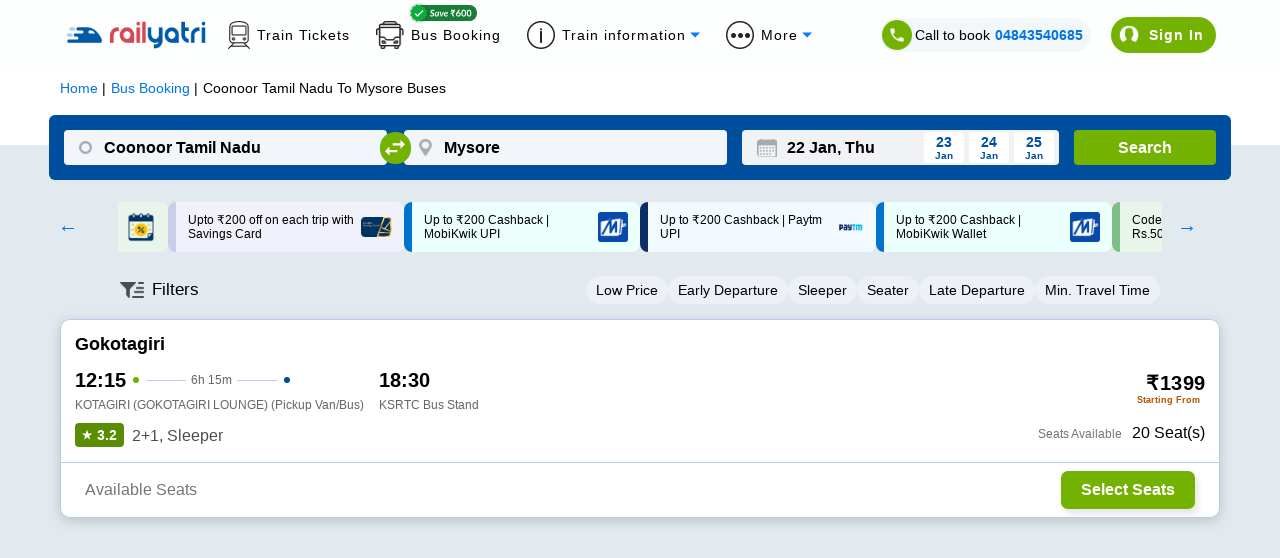

--- FILE ---
content_type: text/html; charset=utf-8
request_url: https://www.railyatri.in/bus-booking/coonoor-tamil-nadu-to-mysore-buses?utm_source=bus_srp_seo
body_size: 3147
content:
<!DOCTYPE html><html><head><meta charSet="utf-8"/><title>Coonoor Tamil Nadu to Mysore Bus Booking Online: Tickets, Fare &amp; Timings – RailYatri</title><meta name="description" content="Book Coonoor Tamil Nadu to Mysore Bus tickets online with RailYatri and experience the safe, secure and comfortable bus journey. Reserve your bus seat today!"/><meta name="keywords" content="private bus online ticket booking easy and cheap bus tickets, bus deals, confirmed tickets, reservation, discounts, bus offers, cashback online, "/><meta name="viewport" content="width=device-width, initial-scale=1, maximum-scale=1, user-scalable=0"/><meta name="theme-color" content="#004f9e"/><link rel="canonical" href="https://www.railyatri.in/bus-booking/coonoor tamil nadu-to-mysore-buses"/><link rel="icon" href="/favicon.ico" type="image/x-icon" sizes="any"/><link rel="alternate" href="android-app://bus.tickets.intrcity/http/i.rytr.in/Bus-Ticket-Booking"/><link rel="alternate" href="ios-app://1493367638/http/i.rytr.in/Bus-Ticket-Booking"/><meta property="og:type" content="website"/><meta property="og:url" content="https://www.railyatri.in/bus-booking/coonoor tamil nadu-to-mysore-buses"/><meta property="og:title" content="Coonoor Tamil Nadu to Mysore Bus Booking Online: Tickets, Fare &amp; Timings – RailYatri"/><meta property="og:description" content="Book Coonoor Tamil Nadu to Mysore Bus tickets online with RailYatri and experience the safe, secure and comfortable bus journey. Reserve your bus seat today!"/><meta property="og:image" content="https://images.railyatri.in/ry_images_prod/ogImage-1752553105.jpg"/><meta property="og:image:width" content="1200"/><meta property="og:image:height" content="630"/><meta property="og:site_name" content="IntrCity SmartBus"/><meta name="twitter:card" content="summary_large_image"/><meta name="twitter:url" content="https://www.railyatri.in/bus-booking/coonoor tamil nadu-to-mysore-buses"/><meta name="twitter:title" content="Coonoor Tamil Nadu to Mysore Bus Booking Online: Tickets, Fare &amp; Timings – RailYatri"/><meta name="twitter:description" content="Book Coonoor Tamil Nadu to Mysore Bus tickets online with RailYatri and experience the safe, secure and comfortable bus journey. Reserve your bus seat today!"/><meta name="twitter:image" content="https://images.railyatri.in/ry_images_prod/ogImage-1752553105.jpg"/><link rel="preload" as="font" type="font/woff2" href="/Assets/fonts/lato-v17-latin-regular-subset.woff2" crossorigin="anonymous"/><link rel="preload" as="font" type="font/woff2" href="/Assets/fonts/lato-v17-latin-700-subset.woff2" crossorigin="anonymous"/><link rel="manifest" href="/manifest.json"/><link rel="apple-touch-icon" sizes="16x16" href="https://images.railyatri.in/ry_images_prod/favicon-1-1591184566.png"/><meta name="mobile-web-app-capable" content="yes"/><meta name="apple-mobile-web-app-capable" content="yes"/><meta name="apple-mobile-web-app-status-bar-style" content="default"/><meta name="msapplication-starturl" content="/"/><meta name="facebook-domain-verification" content="xqufgq7s197nchpa6zqkzyg1564rbu"/><meta name="google-site-verification" content="bm5rw8Ra3tJBBZGGPhKyiqnZ1BjDKT1rMfdoNEZJFhg"/><link rel="dns-prefetch" href="//d2r1yp2w7bby2u.cloudfront.net"/><link rel="dns-prefetch" href="//www.clarity.ms"/><link rel="preconnect" href="https://fonts.googleapis.com"/><link rel="preconnect" href="https://fonts.gstatic.com" crossorigin="anonymous"/><script type="application/ld+json" class="jsx-95a68c1fcab33c2b">{
        "@context": "https://schema.org/",
        "@type": "Product",
        "name": "Coonoor Tamil Nadu to Mysore Bus Booking Online: Tickets, Fare & Timings – RailYatri",
        "image": "https://images.railyatri.in/ry_images_prod/RailYatri-1719298334.png",
        "description": "Book Coonoor Tamil Nadu to Mysore Bus tickets online with RailYatri and experience the safe, secure and comfortable bus journey. Reserve your bus seat today!",
        "sku": "1001254_1001562",
        "mpn": "1001254_1001562",
        "brand": {
            "@type": "Service",
            "name": "RailYatri"
        },
        "aggregateRating": {
            "@type": "AggregateRating",
            "ratingValue": 4.4,
            "reviewCount": 1843567
        },
        "offers": {
            "@type": "Offer",
            "url": "https://www.railyatri.in/bus-booking/coonoor tamil nadu-to-mysore-buses",
            "priceCurrency": "INR",
            "price": 399,
            "priceValidUntil": "2026-01-23",
            "itemCondition": "https://schema.org/UsedCondition",
            "availability": "https://schema.org/InStock"
        }
    }</script><script type="application/ld+json" class="jsx-95a68c1fcab33c2b">[{"@context":"https://schema.org/","@type":"MobileApplication","name":"RailYatri","aggregateRating":{"@type":"AggregateRating","ratingValue":"4.4","reviewCount":"1843567"},"applicationCategory":"Travel","operatingSystem":"Android","url":"https://play.google.com/store/apps/details?id=com.railyatri.in.mobile"}]</script><script type="application/ld+json" class="jsx-95a68c1fcab33c2b">{"@context":"https://schema.org","@type":"BusTrip","departureBusStop":{"@type":"BusStop","name":"Coonoor Tamil Nadu","address":{"@type":"PostalAddress","addressLocality":"Coonoor Tamil Nadu","addressCountry":"IN"}},"arrivalBusStop":{"@type":"BusStop","name":"Mysore","address":{"@type":"PostalAddress","addressLocality":"Mysore","addressCountry":"IN"}},"offers":{"@type":"AggregateOffer","lowPrice":230,"priceCurrency":"INR"}}</script><link rel="alternate" href="https://www.railyatri.in/m/bus-booking/Coonoor Tamil Nadu-to-Mysore-buses" class="jsx-95a68c1fcab33c2b"/><script type="application/ld+json">{"@context":"https://schema.org","@type":"WebApplication","name":"IntrCity SmartBus","description":"Book Coonoor Tamil Nadu to Mysore Bus tickets online with RailYatri and experience the safe, secure and comfortable bus journey. Reserve your bus seat today!","url":"https://www.railyatri.in/bus-booking/coonoor tamil nadu-to-mysore-buses","applicationCategory":"Travel","operatingSystem":"Web Browser","offers":{"@type":"Offer","category":"Travel"}}</script><meta name="next-head-count" content="42"/><link rel="preload" href="https://images.intrcity.com/_next/static/css/3b6e58794b38711b.css" as="style"/><link rel="stylesheet" href="https://images.intrcity.com/_next/static/css/3b6e58794b38711b.css" data-n-g=""/><link rel="preload" href="https://images.intrcity.com/_next/static/css/c3c3fab3c36d003a.css" as="style"/><link rel="stylesheet" href="https://images.intrcity.com/_next/static/css/c3c3fab3c36d003a.css" data-n-p=""/><link rel="preload" href="https://images.intrcity.com/_next/static/css/43faf45f2f6fce03.css" as="style"/><link rel="stylesheet" href="https://images.intrcity.com/_next/static/css/43faf45f2f6fce03.css" data-n-p=""/><link rel="preload" href="https://images.intrcity.com/_next/static/css/23f8d1e6b7ea42b5.css" as="style"/><link rel="stylesheet" href="https://images.intrcity.com/_next/static/css/23f8d1e6b7ea42b5.css" data-n-p=""/><link rel="preload" href="https://images.intrcity.com/_next/static/css/5be982edfbe2bba8.css" as="style"/><link rel="stylesheet" href="https://images.intrcity.com/_next/static/css/5be982edfbe2bba8.css" data-n-p=""/><link rel="preload" href="https://images.intrcity.com/_next/static/css/a08990efe7518a10.css" as="style"/><link rel="stylesheet" href="https://images.intrcity.com/_next/static/css/a08990efe7518a10.css" data-n-p=""/><link rel="preload" href="https://images.intrcity.com/_next/static/css/8afa64e9025510db.css" as="style"/><link rel="stylesheet" href="https://images.intrcity.com/_next/static/css/8afa64e9025510db.css" data-n-p=""/><noscript data-n-css=""></noscript><script defer="" nomodule="" src="https://images.intrcity.com/_next/static/chunks/polyfills-5cd94c89d3acac5f.js"></script><script src="https://images.intrcity.com/_next/static/chunks/webpack-6cc10fb15cce7f46.js" defer=""></script><script src="https://images.intrcity.com/_next/static/chunks/framework-568b840ecff66744.js" defer=""></script><script src="https://images.intrcity.com/_next/static/chunks/main-894bfcc511c96809.js" defer=""></script><script src="https://images.intrcity.com/_next/static/chunks/pages/_app-8fec1deff89be0fe.js" defer=""></script><script src="https://images.intrcity.com/_next/static/chunks/1132-b04c18d476a35b2c.js" defer=""></script><script src="https://images.intrcity.com/_next/static/chunks/4037-e6ad143c8a9dfd1d.js" defer=""></script><script src="https://images.intrcity.com/_next/static/chunks/5835-ae2447a281ff927f.js" defer=""></script><script src="https://images.intrcity.com/_next/static/chunks/2191-860306a5b3712ec5.js" defer=""></script><script src="https://images.intrcity.com/_next/static/chunks/3395-a44b43816d094f84.js" defer=""></script><script src="https://images.intrcity.com/_next/static/chunks/2719-3bd821f83452a425.js" defer=""></script><script src="https://images.intrcity.com/_next/static/chunks/2092-144316253a01d223.js" defer=""></script><script src="https://images.intrcity.com/_next/static/chunks/4853-3e45e5c8f862d7a9.js" defer=""></script><script src="https://images.intrcity.com/_next/static/chunks/1561-9ed5b39e500379ed.js" defer=""></script><script src="https://images.intrcity.com/_next/static/chunks/6834-4ab1f576b3dd48cd.js" defer=""></script><script src="https://images.intrcity.com/_next/static/chunks/5183-9a1bb7303d8eace3.js" defer=""></script><script src="https://images.intrcity.com/_next/static/chunks/3885-849d924f93734075.js" defer=""></script><script src="https://images.intrcity.com/_next/static/chunks/9825-be846fdad4f9ae17.js" defer=""></script><script src="https://images.intrcity.com/_next/static/chunks/1821-46f4d4aad699c307.js" defer=""></script><script src="https://images.intrcity.com/_next/static/chunks/2859-346ab349ec4d9681.js" defer=""></script><script src="https://images.intrcity.com/_next/static/chunks/6918-a436d73a140422c6.js" defer=""></script><script src="https://images.intrcity.com/_next/static/chunks/54-e8d55759db296e2a.js" defer=""></script><script src="https://images.intrcity.com/_next/static/chunks/pages/bus-booking/%5Broute%5D-3d2ca0bc70745156.js" defer=""></script><script src="https://images.intrcity.com/_next/static/MWEBREACT-1768811321803-acvx/_buildManifest.js" defer=""></script><script src="https://images.intrcity.com/_next/static/MWEBREACT-1768811321803-acvx/_ssgManifest.js" defer=""></script><script src="https://images.intrcity.com/_next/static/MWEBREACT-1768811321803-acvx/_middlewareManifest.js" defer=""></script><style id="__jsx-95a68c1fcab33c2b">body, html {background:#E2EAEF}
.slick-slide {max-width:260px!important}
.slick-prev, .slick-next {width:10px!important}
.slick-track {margin-right:auto!important;
display:-webkit-box!important;
display:-webkit-flex!important;
display:-ms-flexbox!important;
display:flex!important;
-webkit-align-items:center!important;
-webkit-box-align:center!important;
-ms-flex-align:center!important;
align-items:center!important;
-webkit-justify-content:center!important;
justify-content:center!important;
gap:12px}</style></head><body><div id="__next" data-reactroot=""><div id="Main" style="margin-bottom:unset" class="Main"><div class="jsx-95a68c1fcab33c2b route_breadCrumbWrapper__1MUuc"><div class="jsx-95a68c1fcab33c2b route_breadCrumbSec__fPa6x"><div class="jsx-95a68c1fcab33c2b route_breadCrumb__AH4hf"><ul vocab="https://schema.org/" typeof="BreadcrumbList" class="jsx-95a68c1fcab33c2b"><li property="itemListElement" typeof="ListItem" class="jsx-95a68c1fcab33c2b"><a property="item" typeof="WebPage" class="jsx-95a68c1fcab33c2b" href="/"><span property="name" class="jsx-95a68c1fcab33c2b">Home</span></a><meta property="position" content="1" class="jsx-95a68c1fcab33c2b"/></li><li property="itemListElement" typeof="ListItem" class="jsx-95a68c1fcab33c2b"><a href="/bus-booking" property="item" typeof="WebPage" class="jsx-95a68c1fcab33c2b"><span property="name" class="jsx-95a68c1fcab33c2b">Bus Booking</span></a><meta property="position" content="2" class="jsx-95a68c1fcab33c2b"/></li><li property="itemListElement" typeof="ListItem" class="jsx-95a68c1fcab33c2b"><span property="name" class="jsx-95a68c1fcab33c2b">Coonoor Tamil Nadu<!-- --> To <!-- -->Mysore<!-- --> Buses</span><meta property="position" content="3" class="jsx-95a68c1fcab33c2b"/></li></ul></div></div></div><div class="jsx-95a68c1fcab33c2b route_busListItemWrapper__faFWY route_qrcode_banner__8ZaUi"><div style="opacity:0;position:absolute" class="jsx-95a68c1fcab33c2b"><h1 class="jsx-95a68c1fcab33c2b route_seoTitle__o9W_z">Coonoor Tamil Nadu<!-- --> To <!-- -->Mysore<!-- --> Bus Ticket</h1><p class="jsx-95a68c1fcab33c2b route_busDataLength__FPQ0M"></p></div></div><div class="jsx-95a68c1fcab33c2b route_selectedBpDiv__KgVMe"><div style="display:none" class="BoardingFilter_bPoint__QynoS"><span></span><span><img class="BoardingFilter_closeImg__KUvQ_" src="https://images.railyatri.in/ry_images_prod/icclose2-1746431321.png" alt="close"/></span></div></div><div class="jsx-95a68c1fcab33c2b route_busBookingMainContainer__w7CqD"><div class="jsx-95a68c1fcab33c2b route_normalBusesList__CVWgC"></div></div><div class="jsx-95a68c1fcab33c2b route_busListItemWrapper__faFWY"></div></div></div><script id="__NEXT_DATA__" type="application/json">{"props":{"pageProps":{"query":{"utm_source":"bus_srp_seo","route":"coonoor-tamil-nadu-to-mysore-buses","from_code":1001254,"to_code":1001562},"utm_source":"bus_srp_seo","isSeo":false,"from":"Coonoor Tamil Nadu","to":"Mysore","doj":"2026-01-22T22:32:26.059Z","ryDomain":true,"canonical":"https://www.railyatri.in/bus-booking/coonoor tamil nadu-to-mysore-buses","nextDayServices":true,"seoData":{},"bp_ids":"","title":"Coonoor Tamil Nadu to Mysore Bus Booking Online: Tickets, Fare \u0026 Timings – RailYatri","description":"Book Coonoor Tamil Nadu to Mysore Bus tickets online with RailYatri and experience the safe, secure and comfortable bus journey. Reserve your bus seat today!","aggregatedDisabled":false},"__N_SSP":true},"page":"/bus-booking/[route]","query":{"utm_source":"bus_srp_seo","route":"coonoor-tamil-nadu-to-mysore-buses"},"buildId":"MWEBREACT-1768811321803-acvx","assetPrefix":"https://images.intrcity.com","isFallback":false,"gssp":true,"scriptLoader":[]}</script></body></html>

--- FILE ---
content_type: text/html; charset=utf-8
request_url: https://www.railyatri.in/
body_size: 16055
content:
<!DOCTYPE html><html lang="en"><head><meta charSet="utf-8"/><title>IRCTC Train Ticket Booking, Live Status, Seat Availability &amp; more - RailYatri</title><meta name="description" content="Book IRCTC train tickets, check live PNR status, track trains in real time on RailYatri. India’s trusted travel platform for hassle-free journeys."/><meta name="keywords" content="train ticket booking, irctc ticket booking, live train status,
train running status, train timetable, train seat availability, railway enquiry,
irctc pnr, book train tickets, train route information, train arrival time, train departure time,
railway ticket booking, train confirmation probability, food on train, trains between stations."/><link rel="alternate" href=""/><link rel="canonical" href="https://www.railyatri.in"/><link rel="icon" href="https://images.railyatri.in/ry_images_prod/RailYatrifavicon-1740980280.png" type="image/png"/><link rel="shortcut icon" href="https://images.railyatri.in/ry_images_prod/RailYatrifavicon-1740980280.png"/><meta http-equiv="X-UA-Compatible" content="IE=edge"/><meta name="viewport" content="width=device-width, initial-scale=1.0, maximum-scale=1.0, user-scalable=no"/><meta name="twitter:card" content="https://images.railyatri.in/ry_images_prod/RailYatriwebcard-1720517179.png"/><meta property="og:title" content="Indian Railways Train Enquiry, Insights &amp; IRCTC eTicket booking - RailYatri"/><meta property="og:image" content="https://images.railyatri.in/ry_images_prod/RailYatriwebcard-1720517179.png"/><meta name="twitter:image" content="https://images.railyatri.in/ry_images_prod/RailYatriwebcard-1720517179.png"/><meta property="og:description" content="Indian Railways Train Enquiry, Insights &amp; IRCTC eTicket booking - RailYatri"/><meta name="twitter:title" content="Indian Railways Train Enquiry, Insights &amp; IRCTC eTicket booking - RailYatri"/><meta property="og:type" content="website"/><meta property="al:ios:app_name" content="Train Ticket App : RailYatri"/><meta property="al:ios:app_store_id" content="1052177547"/><script>
                  var OMID = 2355118;
                  var OPID = 56009;
                  var ORef = encodeURIComponent(window.parent.location.href);
                  (function() {
                      var a = document.createElement("script");
                      a.type = "text/javascript";
                      a.async = true;
                      a.src = "//track.omguk.com/e/qs/?action=Content&MID=" + OMID + "&PID=" + OPID + "&ref=" + ORef;
                      var b = document.getElementsByTagName("body")[0] || document.getElementsByTagName("script")[0].parentNode;
                      b.appendChild(a);
                  })();
                  </script><script>
                !function(f,b,e,v,n,t,s)
                {if(f.fbq)return;n=f.fbq=function(){n.callMethod?
                n.callMethod.apply(n,arguments):n.queue.push(arguments)};
                if(!f._fbq)f._fbq=n;n.push=n;n.loaded=!0;n.version='2.0';
                n.queue=[];t=b.createElement(e);t.async=!0;
                t.src=v;s=b.getElementsByTagName(e)[0];
                s.parentNode.insertBefore(t,s)}(window,document,'script',
                'https://connect.facebook.net/en_US/fbevents.js');
                fbq('init', '883857327504071');
                fbq('track', 'PageView');    
              </script><noscript><img height="1" width="1" src="https://www.facebook.com/tr?id=883857327504071&amp;ev=PageView &amp;noscript=1"/></noscript><meta name="next-head-count" content="22"/><link rel="apple-touch-icon" sizes="57x57" href="https://images.railyatri.in/ry_images_prod/mainFest72x72-1764157335.svg"/><link rel="apple-touch-icon" sizes="60x60" href="https://images.railyatri.in/ry_images_prod/mainFest72x72-1764157335.svg"/><link rel="apple-touch-icon" sizes="72x72" href="https://images.railyatri.in/ry_images_prod/mainFest72x72-1764157335.svg"/><link rel="apple-touch-icon" sizes="76x76" href="https://images.railyatri.in/ry_images_prod/mainFest72x72-1764157335.svg"/><link rel="apple-touch-icon" sizes="114x114" href="https://images.railyatri.in/ry_images_prod/mainFest144x144-1764157667.svg"/><link rel="apple-touch-icon" sizes="120x120" href="https://images.railyatri.in/ry_images_prod/mainFest144x144-1764157667.svg"/><link rel="apple-touch-icon" sizes="144x144" href="https://images.railyatri.in/ry_images_prod/mainFest144x144-1764157667.svg"/><link rel="apple-touch-icon" sizes="152x152" href="https://images.railyatri.in/ry_images_prod/mainFest196x196-1764157331.svg"/><link rel="apple-touch-icon" sizes="180x180" href="https://images.railyatri.in/ry_images_prod/mainFest196x196-1764157331.svg"/><link rel="icon" type="image/png" sizes="192x192" href="https://images.railyatri.in/ry_images_prod/mainFest196x196-1764157331.svg"/><link rel="icon" type="image/png" sizes="32x32" href="https://images.railyatri.in/ry_images_prod/mainFest36x36-1764157339.svg"/><link rel="icon" type="image/png" sizes="96x96" href="https://images.railyatri.in/ry_images_prod/mainFest96x96-1764157333.svg"/><link rel="icon" type="image/png" sizes="16x16" href="https://images.railyatri.in/ry_images_prod/mainFest36x36-1764157339.svg"/><link rel="manifest" href="/favicon/manifest.json"/><meta name="msapplication-TileColor" content="#ffffff"/><meta name="msapplication-TileImage" content="https://images.railyatri.in/ry_images_prod/mainFest196x196-1764157331.svg"/><script async="" src="https://securepubads.g.doubleclick.net/tag/js/gpt.js"></script><meta name="next-font-preconnect"/><link rel="preload" href="/_next/static/css/375dd86ce4407708.css" as="style"/><link rel="stylesheet" href="/_next/static/css/375dd86ce4407708.css" data-n-g=""/><link rel="preload" href="/_next/static/css/43c8a21f152cc531.css" as="style"/><link rel="stylesheet" href="/_next/static/css/43c8a21f152cc531.css" data-n-p=""/><noscript data-n-css=""></noscript><script defer="" nomodule="" src="/_next/static/chunks/polyfills-5cd94c89d3acac5f.js"></script><script src="/_next/static/chunks/webpack-5f9dc7c6d15ef06a.js" defer=""></script><script src="/_next/static/chunks/framework-51ca54b1c018b8c6.js" defer=""></script><script src="/_next/static/chunks/main-21e1f79e5178941a.js" defer=""></script><script src="/_next/static/chunks/pages/_app-7cda088c88183f66.js" defer=""></script><script src="/_next/static/chunks/c16184b3-5cc093ab82ddcf30.js" defer=""></script><script src="/_next/static/chunks/ea88be26-90e5bec38c20a35b.js" defer=""></script><script src="/_next/static/chunks/fcc27f93-b6edee38bbc8438a.js" defer=""></script><script src="/_next/static/chunks/2414-39480c7296757bd4.js" defer=""></script><script src="/_next/static/chunks/9990-f6a5f4a0acaa7114.js" defer=""></script><script src="/_next/static/chunks/652-28da5c65700840f2.js" defer=""></script><script src="/_next/static/chunks/5675-e570d84d43bceba1.js" defer=""></script><script src="/_next/static/chunks/1857-92a5899f9a87c0d2.js" defer=""></script><script src="/_next/static/chunks/1994-39be60b14a72e8b5.js" defer=""></script><script src="/_next/static/chunks/5554-77f28a66ef69ac84.js" defer=""></script><script src="/_next/static/chunks/135-f3134f46c4d4268e.js" defer=""></script><script src="/_next/static/chunks/1707-50d24472aef68bdb.js" defer=""></script><script src="/_next/static/chunks/9280-ef3cfc24e5c761e6.js" defer=""></script><script src="/_next/static/chunks/8221-3f95ab58ed4cdb26.js" defer=""></script><script src="/_next/static/chunks/8831-ea5ec4c22cff5219.js" defer=""></script><script src="/_next/static/chunks/8961-7bbc1c75d4e2c631.js" defer=""></script><script src="/_next/static/chunks/3911-57bdf253004682e5.js" defer=""></script><script src="/_next/static/chunks/891-2db461a84c7f7fa8.js" defer=""></script><script src="/_next/static/chunks/247-8d5598f668fa6e6a.js" defer=""></script><script src="/_next/static/chunks/4830-22731353e5731b6d.js" defer=""></script><script src="/_next/static/chunks/5576-43b8854aef91e9e7.js" defer=""></script><script src="/_next/static/chunks/4938-232aa222eaf87094.js" defer=""></script><script src="/_next/static/chunks/808-c149c8e874734f3d.js" defer=""></script><script src="/_next/static/chunks/2909-b47f2802356e2048.js" defer=""></script><script src="/_next/static/chunks/7167-1f6fa3ca9b93dc6e.js" defer=""></script><script src="/_next/static/chunks/pages/index-4d2db24bf8d92d5e.js" defer=""></script><script src="/_next/static/5212f36564lk54689i47m7522u283456/_buildManifest.js" defer=""></script><script src="/_next/static/5212f36564lk54689i47m7522u283456/_ssgManifest.js" defer=""></script><script src="/_next/static/5212f36564lk54689i47m7522u283456/_middlewareManifest.js" defer=""></script></head><body><div id="__next"><head><link rel="stylesheet" href="https://cdn.jsdelivr.net/npm/swiper@11/swiper-bundle.min.css"/><script src="https://cdn.jsdelivr.net/npm/swiper@11/swiper-bundle.min.js"></script></head><div class="wrap-container" style="background:#F0F0F0"><header class="bg-w headerStyle_headerPosition__jvzh3"><div class="headerStyle_zeroPGBox__ssjZu ryHomeCommonStyle_flex___giO_ ryHomeCommonStyle_jcSB___Wj9M ryHomeCommonStyle_gap15__9_8kR ryHomeCommonStyle_alignCenter__ZkzYy " style="height:0;padding:0 20px;overflow:hidden"><img class="float-left" src="https://images.railyatri.in/ry_images_prod/saving-1760352755.png" alt="saving" title="Saving" width="30"/><p class="text-center no-marg fs-16 fw-reg headerStyle_saveText__s7XMp"><strong>Zero PG</strong> charge on <strong>UPI payments</strong>. Save on every transaction!</p><span class="headerStyle_closeSavingStrip__MSrdb"><img src="https://images.railyatri.in/ry_images_prod/closeSVG-1760353085.svg" alt="close" title="Close" width="15px"/></span></div><div class="wrap-container bg-w headerStyle_searchStrip__acO6N"><div class="headerStyle_searchContainer__0SU9Y"><div class="headerStyle_navBrand__E5Ton"><button class="headerStyle_toggleButton__78JYY"><span class="headerStyle_bar__GAHWM"> </span><span class="headerStyle_bar__GAHWM"> </span><span class="headerStyle_bar__GAHWM"> </span></button><a class="headerStyle_ryLogo__DkVV3" href="/"><img src="https://images.railyatri.in/ry_images_prod/rylogo-1760424802.svg" alt="RailYatri Logo" title="RailYatri" width="178"/></a></div><div class="headerStyle_navRight__krGlo"><div class="headerStyle_getStatus__DjERV"><label class="fs-14 fw-reg relative"><input type="radio" name="search-by" id="pnr" checked=""/><span class="headerStyle_radioButton__0nUH0"></span>PNR Status</label><label class="fs-14 fw-reg relative"><input type="radio" name="search-by" id="train-number"/><span class="headerStyle_radioButton__0nUH0"></span>Train Status</label><div class="bg-w relative headerStyle_searchField__myYZ_ "><div class="undefined"><input type="text" name="pnr-field" placeholder="Enter your PNR" id="pnrField" maxLength="10" class="fs-14 undefined" autoComplete="off"/></div><button class="fs-14 fw-med headerStyle_checkStatus__R2oYo">Check status</button></div></div><button class="fs-14 fw-med headerStyle_logIN__7Uqet headerStyle_animBtn__hmCss">Login</button></div></div></div><div id="homeSideScreen" class="fixed headerStyle_sideScreen__Ql483" style="opacity:0;pointer-events:none;right:-100%"><div class="fixed headerStyle_wrapoverlay__joLyW"></div><div id="sideMenuWrap" class="headerStyle_sideMenuWrap__QNyTw" style="left:-100%"><div class="headerStyle_menuHeader__5ojO9"><a class="headerStyle_ryLogo__DkVV3" href="/"><img src="https://images.railyatri.in/ry_images_prod/rylogo-1760424802.svg" alt="RailYatri Logo" title="RailYatri" width="178"/></a><span class="headerStyle_closeMenu__0ZxN1"></span></div><div class="relative headerStyle_menuInfo__VgOXw" style="margin:0 -20px;height:60px;padding:10px 20px"><p class="no-marg fs-16 headerStyle_saveText__s7XMp headerStyle_lineHeight__cJrjj"><img class="float-left" style="margin:4px 15px 0 0" src="https://images.railyatri.in/ry_images_prod/saving-1760352755.png" alt="saving" title="Saving" width="30"/><strong>Zero PG</strong> charge on <strong>UPI payments</strong>. Save on <br/>every transaction!</p><span class="headerStyle_closeSavingStrip__MSrdb absolute" style="top:10px;right:5px;margin:0"><img src="https://images.railyatri.in/ry_images_prod/closeSVG-1760353085.svg" alt="close" title="Close"/></span></div><div class="headerStyle_menuList__Z9E1T"><a href="#" class="fs-14 fw-med headerStyle_userLogIn__j4ML6">Login</a><ul class="fs-16 headerStyle_sideMenu__bY2QA"><li><a href="https://www.railyatri.in/train-ticket?utm_source=dwebhome_side_navigation&amp;device_type_id=6">Book Train Tickets</a></li><li><a href="https://www.railyatri.in/buy-food-in-train/?utm_source=dwebhome_side_navigation&amp;utm_medium=DESKTOP_WEB&amp;device_type_id=6">Order Food on Train</a></li><li><a href="https://www.railyatri.in/offers?utm_source=dwebhome_side_navigation">Offers</a></li><li><a href="https://refunds.railyatri.in">Cancellation &amp; Refund</a></li><li><a href="https://www.railyatri.in/pnr-status?utm_source=dwebhome_side_navigation&amp;device_type_id=6">Check PNR Status</a></li><li><a href="https://www.railyatri.in/live-train-status?utm_source=dwebhome_side_navigation&amp;device_type_id=6">Live Train Status</a></li><li><a href="https://www.railyatri.in/seat-availability?utm_source=dwebhome_side_navigation&amp;device_type_id=6">Seat Availability</a></li><li><a href="https://www.railyatri.in/trains-between-stations?utm_source=dwebhome_side_navigation&amp;device_type_id=6">Train Between Stations</a></li></ul><div class="headerStyle_qrCode__J7YH7"><h4 class="fs-16 fw-med black">Scan QR Code to Install App</h4><img src="https://images.railyatri.in/ry_images_prod/rycode-1760511869.png" width="122px" alt="qr-code" title="Install App"/></div></div><div class="headerStyle_menuFooter__x3zB4"><a href="/"><img src="https://images.railyatri.in/ry_images_prod/railyatriIcon-1760513707.png" alt="RailYatri app" title="RailYatri app"/></a><a href="https://play.google.com/store/apps/details?id=com.railyatri.in.mobile" target="_blank" rel="nofollow noopener noreferrer"><img src="https://images.railyatri.in/ry_images_prod/playstoreDownload-1760513709.png" alt="RailYatri app in playstore" title="RY PlayStore"/></a><a href="https://apps.apple.com/in/app/train-ticket-app-railyatri/id1052177547" target="_blank" rel="nofollow noopener noreferrer"><img src="https://images.railyatri.in/ry_images_prod/appstoreDownload-1760513711.png" alt="RailYatri app in appstore" title="RY AppStore"/></a></div></div></div></header><section><div class="wrap-container text-center ryHomeCommonStyle_menuStrip__i7Hh6"><ul class="no-pad no-marg"><li> <a class="fs-14 fw-reg ryHomeCommonStyle_flex___giO_ ryHomeCommonStyle_alignCenter__ZkzYy" href="https://www.railyatri.in/live-train-status?utm_source=dwebhome_header&amp;device_type_id=6"> Live Train Status </a> </li><li> <a class="fs-14 fw-reg ryHomeCommonStyle_flex___giO_ ryHomeCommonStyle_alignCenter__ZkzYy" href="https://www.railyatri.in/pnr-status?utm_source=dwebhome_header&amp;device_type_id=6"> PNR Status </a> </li><li> <a class="fs-14 fw-reg ryHomeCommonStyle_flex___giO_ ryHomeCommonStyle_alignCenter__ZkzYy" href="https://www.railyatri.in/time-table?utm_source=dwebhome_header&amp;device_type_id=6"> Time Table </a> </li><li> <a class="fs-14 fw-reg ryHomeCommonStyle_flex___giO_ ryHomeCommonStyle_alignCenter__ZkzYy" href="https://www.railyatri.in/train-ticket?utm_source=dwebhome_header">Train Ticket </a> </li><li> <a class="fs-14 fw-reg ryHomeCommonStyle_flex___giO_ ryHomeCommonStyle_alignCenter__ZkzYy" href="https://www.railyatri.in/buy-food-in-train/?utm_source=dwebhome_header&amp;utm_medium=DESKTOP_WEB&amp;device_type_id=6"> Food on Train </a> </li><li> <a class="fs-14 fw-reg ryHomeCommonStyle_flex___giO_ ryHomeCommonStyle_alignCenter__ZkzYy" href="https://www.railyatri.in/bus-booking?utm_source=dwebhome_header">Bus Booking</a> </li><li><a href="#" class="fs-14 fw-reg ryHomeCommonStyle_flex___giO_ ryHomeCommonStyle_alignCenter__ZkzYy ryHomeCommonStyle_dropdownToggle__5NMKw undefined">More Features</a></li></ul></div></section><section><div class="wrap-container ryHomeCommonStyle_gradientBg__VzqU0" style="background:#01478c"><div class="ryHomeCommonStyle_railyatriHomeContainer__3Iv9o" style="padding-top:15px"><div class="text-center swiper mySwiper banner-swiper" style="width:max-content"><div class="swiper-wrapper"><h1 class="swiperStyle_linecss__lQlPa swiper-slide">Train Ticket Booking in 2 Mins! (Fast, Easy &amp; Safe)</h1><h1 class="swiperStyle_linecss__lQlPa swiper-slide">AI-based PNR waitlist prediction</h1><h1 class="swiperStyle_linecss__lQlPa swiper-slide">Get confirmed tickets on Waitlisted train</h1><h1 class="swiperStyle_linecss__lQlPa swiper-slide">24/7 support</h1><h1 class="swiperStyle_linecss__lQlPa swiper-slide">Reliable live train tracking</h1><h1 class="swiperStyle_linecss__lQlPa swiper-slide">Order delicious food on train</h1><h1 class="swiperStyle_linecss__lQlPa swiper-slide">Save ₹600 on SmartBus</h1></div></div><div class="wrap-container verticalStyle_tabGroup__SqaXj"><div class="ryHomeCommonStyle_flex___giO_ ryHomeCommonStyle_jcC___j7aE verticalStyle_tabs__3_PrI"><div class="fs-16 fw-med relative ryHomeCommonStyle_flex___giO_ verticalStyle_tab__APrL7 verticalStyle_active__mxwmJ"><div class="verticalStyle_glowFffect__2_7c2"></div><img src="https://images.railyatri.in/ry_images_prod/3Dtrain-1761052215.png"/> Train Tickets</div><div class="fs-16 fw-med relative ryHomeCommonStyle_flex___giO_ verticalStyle_tab__APrL7 "><div class="verticalStyle_glowFffect__2_7c2"></div><img src="https://images.railyatri.in/ry_images_prod/3Dfood-1761052304.png"/> Food on Train</div><div class="fs-16 fw-med relative ryHomeCommonStyle_flex___giO_ verticalStyle_tab__APrL7 "><div class="verticalStyle_glowFffect__2_7c2"></div><img src="https://images.railyatri.in/ry_images_prod/3Dbus-1761052306.png"/> Bus Tickets</div></div><div id="trainTab" class="verticalStyle_tabContent__G6dib"><div class="ryHomeCommonStyle_flex___giO_ ryHomeCommonStyle_jcC___j7aE verticalStyle_trainSearch__AJt2Q"><div class="relative undefined"><div class="verticalStyle_sourceField__M_YZU"><label for="TrainFromSourceField" class="verticalStyle_fieldLable__C1eZe ">From</label><input type="text" id="TrainFromSourceField" class="verticalStyle_formFields__x7hVD verticalStyle_fromInputField__0_872" autoComplete="off" value=""/></div></div><div class="ryHomeCommonStyle_flex___giO_ ryHomeCommonStyle_alignCenter__ZkzYy ryHomeCommonStyle_jcC___j7aE undefined"><button class="relative verticalStyle_swapBtn__XSOOO verticalStyle_trainSwap__H8bPr" id="swap-stations"><img src="https://images.railyatri.in/ry_images_prod/swapIcon-1761057766.svg" alt="swap stations" title="Swap Stations" class="verticalStyle_SwapArrowIcon__J4EX5"/></button></div><div class="relative undefined"><div class="verticalStyle_sourceField__M_YZU"><label for="toSourceField" class="verticalStyle_fieldLable__C1eZe ">To</label><input type="text" id="toSourceField" class="verticalStyle_formFields__x7hVD verticalStyle_destinationField__q_o8c" autoComplete="off" value=""/></div></div><div class="realtive ryHomeCommonStyle_flex___giO_ verticalStyle_journeyDate__K49jU undefined"><style data-emotion="css mv42b9">.css-mv42b9 .clearButton{opacity:1;}@media (pointer: fine){.css-mv42b9 .clearButton{opacity:0;}.css-mv42b9:hover .clearButton,.css-mv42b9:focus-within .clearButton{opacity:1;}}.css-mv42b9 .MuiInputBase-root{height:0px;width:0px;background:#ffffff;border-radius:10px;position:absolute;top:36px;left:20px;z-index:100;}.css-mv42b9 .MuiIconButton-root{display:none;}.css-mv42b9 .MuiOutlinedInput-root fieldset{border:none;}.css-mv42b9 .MuiOutlinedInput-root:hover fieldset{border:none;}.css-mv42b9 .MuiDayCalendar-weekDayLabel{font-size:16px!important;}.css-mv42b9 .MuiDayCalendar-header{font-size:18px;font-weight:700;}</style><style data-emotion="css 84dvyl">.css-84dvyl{display:-webkit-inline-box;display:-webkit-inline-flex;display:-ms-inline-flexbox;display:inline-flex;-webkit-flex-direction:column;-ms-flex-direction:column;flex-direction:column;position:relative;min-width:0;padding:0;margin:0;border:0;vertical-align:top;}.css-84dvyl .clearButton{opacity:1;}@media (pointer: fine){.css-84dvyl .clearButton{opacity:0;}.css-84dvyl:hover .clearButton,.css-84dvyl:focus-within .clearButton{opacity:1;}}.css-84dvyl .MuiInputBase-root{height:0px;width:0px;background:#ffffff;border-radius:10px;position:absolute;top:36px;left:20px;z-index:100;}.css-84dvyl .MuiIconButton-root{display:none;}.css-84dvyl .MuiOutlinedInput-root fieldset{border:none;}.css-84dvyl .MuiOutlinedInput-root:hover fieldset{border:none;}.css-84dvyl .MuiDayCalendar-weekDayLabel{font-size:16px!important;}.css-84dvyl .MuiDayCalendar-header{font-size:18px;font-weight:700;}</style><div class="MuiFormControl-root MuiTextField-root css-84dvyl"><style data-emotion="css-global 1prfaxn">@-webkit-keyframes mui-auto-fill{from{display:block;}}@keyframes mui-auto-fill{from{display:block;}}@-webkit-keyframes mui-auto-fill-cancel{from{display:block;}}@keyframes mui-auto-fill-cancel{from{display:block;}}</style><style data-emotion="css 1bn53lx">.css-1bn53lx{font-family:"Roboto","Helvetica","Arial",sans-serif;font-weight:400;font-size:1rem;line-height:1.4375em;letter-spacing:0.00938em;color:rgba(0, 0, 0, 0.87);box-sizing:border-box;position:relative;cursor:text;display:-webkit-inline-box;display:-webkit-inline-flex;display:-ms-inline-flexbox;display:inline-flex;-webkit-align-items:center;-webkit-box-align:center;-ms-flex-align:center;align-items:center;position:relative;border-radius:4px;padding-right:14px;}.css-1bn53lx.Mui-disabled{color:rgba(0, 0, 0, 0.38);cursor:default;}.css-1bn53lx:hover .MuiOutlinedInput-notchedOutline{border-color:rgba(0, 0, 0, 0.87);}@media (hover: none){.css-1bn53lx:hover .MuiOutlinedInput-notchedOutline{border-color:rgba(0, 0, 0, 0.23);}}.css-1bn53lx.Mui-focused .MuiOutlinedInput-notchedOutline{border-color:#1976d2;border-width:2px;}.css-1bn53lx.Mui-error .MuiOutlinedInput-notchedOutline{border-color:#d32f2f;}.css-1bn53lx.Mui-disabled .MuiOutlinedInput-notchedOutline{border-color:rgba(0, 0, 0, 0.26);}</style><div class="MuiInputBase-root MuiOutlinedInput-root MuiInputBase-colorPrimary Mui-error MuiInputBase-formControl MuiInputBase-adornedEnd css-1bn53lx"><style data-emotion="css 1uvydh2">.css-1uvydh2{font:inherit;letter-spacing:inherit;color:currentColor;padding:4px 0 5px;border:0;box-sizing:content-box;background:none;height:1.4375em;margin:0;-webkit-tap-highlight-color:transparent;display:block;min-width:0;width:100%;-webkit-animation-name:mui-auto-fill-cancel;animation-name:mui-auto-fill-cancel;-webkit-animation-duration:10ms;animation-duration:10ms;padding:16.5px 14px;padding-right:0;}.css-1uvydh2::-webkit-input-placeholder{color:currentColor;opacity:0.42;-webkit-transition:opacity 200ms cubic-bezier(0.4, 0, 0.2, 1) 0ms;transition:opacity 200ms cubic-bezier(0.4, 0, 0.2, 1) 0ms;}.css-1uvydh2::-moz-placeholder{color:currentColor;opacity:0.42;-webkit-transition:opacity 200ms cubic-bezier(0.4, 0, 0.2, 1) 0ms;transition:opacity 200ms cubic-bezier(0.4, 0, 0.2, 1) 0ms;}.css-1uvydh2:-ms-input-placeholder{color:currentColor;opacity:0.42;-webkit-transition:opacity 200ms cubic-bezier(0.4, 0, 0.2, 1) 0ms;transition:opacity 200ms cubic-bezier(0.4, 0, 0.2, 1) 0ms;}.css-1uvydh2::-ms-input-placeholder{color:currentColor;opacity:0.42;-webkit-transition:opacity 200ms cubic-bezier(0.4, 0, 0.2, 1) 0ms;transition:opacity 200ms cubic-bezier(0.4, 0, 0.2, 1) 0ms;}.css-1uvydh2:focus{outline:0;}.css-1uvydh2:invalid{box-shadow:none;}.css-1uvydh2::-webkit-search-decoration{-webkit-appearance:none;}label[data-shrink=false]+.MuiInputBase-formControl .css-1uvydh2::-webkit-input-placeholder{opacity:0!important;}label[data-shrink=false]+.MuiInputBase-formControl .css-1uvydh2::-moz-placeholder{opacity:0!important;}label[data-shrink=false]+.MuiInputBase-formControl .css-1uvydh2:-ms-input-placeholder{opacity:0!important;}label[data-shrink=false]+.MuiInputBase-formControl .css-1uvydh2::-ms-input-placeholder{opacity:0!important;}label[data-shrink=false]+.MuiInputBase-formControl .css-1uvydh2:focus::-webkit-input-placeholder{opacity:0.42;}label[data-shrink=false]+.MuiInputBase-formControl .css-1uvydh2:focus::-moz-placeholder{opacity:0.42;}label[data-shrink=false]+.MuiInputBase-formControl .css-1uvydh2:focus:-ms-input-placeholder{opacity:0.42;}label[data-shrink=false]+.MuiInputBase-formControl .css-1uvydh2:focus::-ms-input-placeholder{opacity:0.42;}.css-1uvydh2.Mui-disabled{opacity:1;-webkit-text-fill-color:rgba(0, 0, 0, 0.38);}.css-1uvydh2:-webkit-autofill{-webkit-animation-duration:5000s;animation-duration:5000s;-webkit-animation-name:mui-auto-fill;animation-name:mui-auto-fill;}.css-1uvydh2:-webkit-autofill{border-radius:inherit;}</style><input aria-invalid="true" autoComplete="off" id=":Rc59dm:" placeholder="DD MMMM, EEEE" type="text" inputMode="text" class="MuiInputBase-input MuiOutlinedInput-input MuiInputBase-inputAdornedEnd css-1uvydh2" value="DD MMMM, EEEE"/><style data-emotion="css 1nvf7g0">.css-1nvf7g0{display:-webkit-box;display:-webkit-flex;display:-ms-flexbox;display:flex;height:0.01em;max-height:2em;-webkit-align-items:center;-webkit-box-align:center;-ms-flex-align:center;align-items:center;white-space:nowrap;color:rgba(0, 0, 0, 0.54);margin-left:8px;}</style><div class="MuiInputAdornment-root MuiInputAdornment-positionEnd MuiInputAdornment-outlined MuiInputAdornment-sizeMedium css-1nvf7g0"><style data-emotion="css 1i2cjo2">.css-1i2cjo2{text-align:center;-webkit-flex:0 0 auto;-ms-flex:0 0 auto;flex:0 0 auto;font-size:1.5rem;padding:8px;border-radius:50%;overflow:visible;color:rgba(0, 0, 0, 0.54);-webkit-transition:background-color 150ms cubic-bezier(0.4, 0, 0.2, 1) 0ms;transition:background-color 150ms cubic-bezier(0.4, 0, 0.2, 1) 0ms;margin-right:-12px;}.css-1i2cjo2:hover{background-color:rgba(0, 0, 0, 0.04);}@media (hover: none){.css-1i2cjo2:hover{background-color:transparent;}}.css-1i2cjo2.Mui-disabled{background-color:transparent;color:rgba(0, 0, 0, 0.26);}</style><style data-emotion="css slyssw">.css-slyssw{display:-webkit-inline-box;display:-webkit-inline-flex;display:-ms-inline-flexbox;display:inline-flex;-webkit-align-items:center;-webkit-box-align:center;-ms-flex-align:center;align-items:center;-webkit-box-pack:center;-ms-flex-pack:center;-webkit-justify-content:center;justify-content:center;position:relative;box-sizing:border-box;-webkit-tap-highlight-color:transparent;background-color:transparent;outline:0;border:0;margin:0;border-radius:0;padding:0;cursor:pointer;-webkit-user-select:none;-moz-user-select:none;-ms-user-select:none;user-select:none;vertical-align:middle;-moz-appearance:none;-webkit-appearance:none;-webkit-text-decoration:none;text-decoration:none;color:inherit;text-align:center;-webkit-flex:0 0 auto;-ms-flex:0 0 auto;flex:0 0 auto;font-size:1.5rem;padding:8px;border-radius:50%;overflow:visible;color:rgba(0, 0, 0, 0.54);-webkit-transition:background-color 150ms cubic-bezier(0.4, 0, 0.2, 1) 0ms;transition:background-color 150ms cubic-bezier(0.4, 0, 0.2, 1) 0ms;margin-right:-12px;}.css-slyssw::-moz-focus-inner{border-style:none;}.css-slyssw.Mui-disabled{pointer-events:none;cursor:default;}@media print{.css-slyssw{-webkit-print-color-adjust:exact;color-adjust:exact;}}.css-slyssw:hover{background-color:rgba(0, 0, 0, 0.04);}@media (hover: none){.css-slyssw:hover{background-color:transparent;}}.css-slyssw.Mui-disabled{background-color:transparent;color:rgba(0, 0, 0, 0.26);}</style><button class="MuiButtonBase-root MuiIconButton-root MuiIconButton-edgeEnd MuiIconButton-sizeMedium css-slyssw" tabindex="0" type="button" aria-label="Choose date"><style data-emotion="css vubbuv">.css-vubbuv{-webkit-user-select:none;-moz-user-select:none;-ms-user-select:none;user-select:none;width:1em;height:1em;display:inline-block;fill:currentColor;-webkit-flex-shrink:0;-ms-flex-negative:0;flex-shrink:0;-webkit-transition:fill 200ms cubic-bezier(0.4, 0, 0.2, 1) 0ms;transition:fill 200ms cubic-bezier(0.4, 0, 0.2, 1) 0ms;font-size:1.5rem;}</style><svg class="MuiSvgIcon-root MuiSvgIcon-fontSizeMedium css-vubbuv" focusable="false" aria-hidden="true" viewBox="0 0 24 24" data-testid="CalendarIcon"><path d="M17 12h-5v5h5v-5zM16 1v2H8V1H6v2H5c-1.11 0-1.99.9-1.99 2L3 19c0 1.1.89 2 2 2h14c1.1 0 2-.9 2-2V5c0-1.1-.9-2-2-2h-1V1h-2zm3 18H5V8h14v11z"></path></svg></button></div><style data-emotion="css 19w1uun">.css-19w1uun{border-color:rgba(0, 0, 0, 0.23);}</style><style data-emotion="css igs3ac">.css-igs3ac{text-align:left;position:absolute;bottom:0;right:0;top:-5px;left:0;margin:0;padding:0 8px;pointer-events:none;border-radius:inherit;border-style:solid;border-width:1px;overflow:hidden;min-width:0%;border-color:rgba(0, 0, 0, 0.23);}</style><fieldset aria-hidden="true" class="MuiOutlinedInput-notchedOutline css-igs3ac"><style data-emotion="css ihdtdm">.css-ihdtdm{float:unset;width:auto;overflow:hidden;padding:0;line-height:11px;-webkit-transition:width 150ms cubic-bezier(0.0, 0, 0.2, 1) 0ms;transition:width 150ms cubic-bezier(0.0, 0, 0.2, 1) 0ms;}</style><legend class="css-ihdtdm"><span class="notranslate">​</span></legend></fieldset></div></div><style data-emotion="css 1ozefeb">.css-1ozefeb{z-index:1300;}</style><style data-emotion="css 1mtsuo7">.css-1mtsuo7{z-index:1300;}</style><label class="verticalStyle_dateFieldLable__9JaUR" for="trainDatepicker" style="top:-12px;left:3px;cursor:pointer">Date</label><input type="text" style="cursor:pointer" class="verticalStyle_formFields__x7hVD verticalStyle_datepickrInput__gq3xo active" id="trainDatepicker" readonly="" value="22 Jan, Thu"/><button id="nextDateBtn_1" class="verticalStyle_nextDate__NdugM"><p class="fs-14 fw-med no-marg">23<!-- --> <!-- -->Jan</p><span class="fs-10 verticalStyle_calenderDay__WiYIj">Friday</span></button><button id="nextDateBtn_2" class="verticalStyle_nextDate__NdugM"><p class="fs-14 fw-med no-marg">24<!-- --> <!-- -->Jan</p><span class="fs-10 verticalStyle_calenderDay__WiYIj">Saturday</span></button><button id="nextDateBtn_3" class="verticalStyle_nextDate__NdugM"><p class="fs-14 fw-med no-marg">25<!-- --> <!-- -->Jan</p><span class="fs-10 verticalStyle_calenderDay__WiYIj">Sunday</span></button><button id="nextDateBtn_4" class="verticalStyle_nextDate__NdugM"><p class="fs-14 fw-med no-marg">26<!-- --> <!-- -->Jan</p><span class="fs-10 verticalStyle_calenderDay__WiYIj">Monday</span></button></div><div class="verticalStyle_searchBtn__APHx5"><button class="fs-16 white verticalStyle_btnBlue__kKxhU">Search train</button></div></div><div class="ryHomeCommonStyle_flex___giO_ ryHomeCommonStyle_jcC___j7aE verticalStyle_trainFilterBlock__IxudS"><div class="verticalStyle_quickFilters__dJQED"><span class="fs-16 fw-med ryHomeCommonStyle_drakGrey___C3XN">Quick Filters:</span><label class="fs-14 fw-reg" for="aconly"><input type="checkbox" id="aconly"/><span class="verticalStyle_checkboxContainer__lEoIe"></span>AC Only</label><label class="fs-14 fw-reg" for="confirmedseats"><input type="checkbox" id="confirmedseats"/><span class="verticalStyle_checkboxContainer__lEoIe"></span>Confirmed Seats</label><label class="fs-14 fw-reg" for="morningdeparture"><input type="checkbox" id="morningdeparture"/><span class="verticalStyle_checkboxContainer__lEoIe"></span>Morning Departure (06:00 - 12:00)</label><label class="fs-14 fw-reg" for="ladiesquota"><input type="checkbox" id="ladiesquota"/><span class="verticalStyle_checkboxContainer__lEoIe"></span>Ladies Quota</label></div><div class="verticalStyle_custDropdown__b1osm"><div class="verticalStyle_selected__BYzim">All Classes</div></div><div class="verticalStyle_custDropdown__b1osm"><div class="verticalStyle_selected__BYzim">General</div></div></div><div class="ryHomeCommonStyle_flex___giO_ ryHomeCommonStyle_jcSB___Wj9M verticalStyle_fcosAuth__9eqsy"><label class="fs-16 fw-med relative inline-block ryHomeCommonStyle_drakGrey___C3XN verticalStyle_switch__ws_zN" for="fullrefundswitch"><input type="checkbox" id="fullrefundswitch" name="fullrefundswitch"/><span class="verticalStyle_slider__FHmvc"></span>Get a Full Refund on Cancellation</label><p class="fs-16 fw-reg ryHomeCommonStyle_flex___giO_ ryHomeCommonStyle_alignCenter__ZkzYy ryHomeCommonStyle_drakGrey___C3XN verticalStyle_irctcAuth__P5NwQ"><img width="87px" src="https://images.railyatri.in/ry_images_prod/irctc-1761193996.png" alt="Authorized Partner" title="IRCTC Authorized Partner"/>Authorized Partner</p></div></div></div><div class="trainEnquiryStyle_Ehelpdesk__F4JoI"><h1 class="white trainEnquiryStyle_enquiryTitle__cABIz">Train Enquiry</h1><div class="relative ryHomeCommonStyle_flex___giO_ ryHomeCommonStyle_alignCenter__ZkzYy ryHomeCommonStyle_jcC___j7aE trainEnquiryStyle_LtsPnrStatus__PWwjg"><div class="relative trainEnquiryStyle_trainStatus__lx4CX"><div class="trainEnquiryStyle_glowEffect__W2Gor"></div><div class="trainEnquiryStyle_icon__uqRtM"><img style="margin-top:-7px" src="https://images.railyatri.in/ry_images_prod/lts-1763635014.png" alt="LTS icon" title=""/></div><span class="fs-16 fw-med trainEnquiryStyle_title__KIo6y">Live Train Status<br/><span class="fs-12 trainEnquiryStyle_subTitle__G6AHj">Where is my train?</span></span><div class="relative trainEnquiryStyle_trainFieldWrap__z4dEn"><input type="text" name="train-field" id="trainField" class="fs-16 fw-med undefined trainEnquiryStyle_formFields__0HhX2" placeholder="e.g., 12625 - Kerala Express" autoComplete="off" value=""/><button class="trainEnquiryStyle_trackBtn__HMJFR">Track Now</button></div></div><div class="trainEnquiryStyle_pnrStatus__xSlG3"><div class="trainEnquiryStyle_glowEffect__W2Gor"></div><div class="trainEnquiryStyle_icon__uqRtM"><img src="https://images.railyatri.in/ry_images_prod/pnr-1763635013.png" alt="PNR icon" title=""/></div><span class="fs-16 white fw-med trainEnquiryStyle_title__KIo6y">PNR Status<br/><span class="fs-12 trainEnquiryStyle_subTitle__G6AHj">Know trip status</span></span><div class="relative trainEnquiryStyle_trainFieldWrap__z4dEn"><input type="text" name="pnr-field" id="getPNRChecked" class="fs-16 fw-med undefined" placeholder="Enter PNR Number" autoComplete="off" maxLength="10" style="letter-spacing:9px"/><button class="trainEnquiryStyle_trackBtn__HMJFR">Check Status</button></div></div></div><div class="trainEnquiryStyle_swiper__z36of undefined trainEnquiryStyle_helpdeskSwiper___N0OB"><div class="trainEnquiryStyle_swiperWrapper__T13tJ"><div class="trainEnquiryStyle_swiperSlide__aUU_T"><a class="trainEnquiryStyle_helpdeskBlock__pvH_N" href="https://www.railyatri.in/time-table?utm_source=pnr_search_dweb_header_time_table&amp;device_type_id=6"><img src="https://images.railyatri.in/ry_images_prod/TimeTableCalendar-1761272951.png" alt="Time Table" title="Time Table"/><h4 class="fs-16 fw-med ryHomeCommonStyle_drakGrey___C3XN trainEnquiryStyle_helpTitle__OWcwH">Time Table</h4></a></div><div class="trainEnquiryStyle_swiperSlide__aUU_T"><a class="trainEnquiryStyle_helpdeskBlock__pvH_N" href="https://www.railyatri.in/trains-between-stations?utm_source=dwebhome_header_tbs&amp;device_type_id=6"><img src="https://images.railyatri.in/ry_images_prod/TBS-1761272953.png" alt="Train b/w Stations" title="Train b/w Stations"/><h4 class="fs-16 fw-med ryHomeCommonStyle_drakGrey___C3XN trainEnquiryStyle_helpTitle__OWcwH">Train Between Stations</h4></a></div><div class="trainEnquiryStyle_swiperSlide__aUU_T"><a class="trainEnquiryStyle_helpdeskBlock__pvH_N" href="https://www.railyatri.in/seat-availability?utm_source=tbs_search_dweb_header_sa&amp;device_type_id=6"><img src="https://images.railyatri.in/ry_images_prod/seatAvailbility-1761272955.png" alt="Seat Availability" title="Seat Availability"/><h4 class="fs-16 fw-med ryHomeCommonStyle_drakGrey___C3XN trainEnquiryStyle_helpTitle__OWcwH">Seat Availability</h4></a></div><div class="trainEnquiryStyle_swiperSlide__aUU_T"><a class="trainEnquiryStyle_helpdeskBlock__pvH_N" href="https://www.railyatri.in/buy-food-in-train/?utm_source=ry_web_home_page_main_menu&amp;utm_medium=DESKTOP_WEB&amp;device_type_id=6"><img src="https://images.railyatri.in/ry_images_prod/foodOnTrain-1761272957.png" alt="Food On Train" title="Food On Train"/><h4 class="fs-16 fw-med ryHomeCommonStyle_drakGrey___C3XN trainEnquiryStyle_helpTitle__OWcwH">Food On Train</h4></a></div><div class="trainEnquiryStyle_swiperSlide__aUU_T"><a class="trainEnquiryStyle_helpdeskBlock__pvH_N" href="https://refunds.railyatri.in"><img src="https://images.railyatri.in/ry_images_prod/refundCancellation-1763632788.png" alt="Refund &amp; Cancellation" title="Refund and cancellation"/><h4 class="fs-16 fw-med ryHomeCommonStyle_drakGrey___C3XN trainEnquiryStyle_helpTitle__OWcwH">Refund &amp; Cancellation</h4></a></div></div></div></div></div><div class="ryHomeCommonStyle_bgCurve__62_yJ"></div></div></section><section><div class="ryHomeCommonStyle_railyatriHomeContainer__3Iv9o"><div class="wrap-container spotlighStyle_offers__MqFME"><h1 class="spotlighStyle_title__CCCd9 ryHomeCommonStyle_drakGrey___C3XN">In the spotlight</h1><div class="ryHomeCommonStyle_flex___giO_ ryHomeCommonStyle_alignCenter__ZkzYy ryHomeCommonStyle_jcC___j7aE ryHomeCommonStyle_gap15__9_8kR spotlighStyle_offerTab__GalZf"><div class="fs-16 fw-med relative spotlighStyle_offerTabBtn__0MLLf spotlighStyle_active__rqTEZ"> What&#x27;s new </div></div><div class="spotlighStyle_swiper__o3g5L spotlighStyle_offerSwiper__4UwGu"><div class="spotlighStyle_swiperWrapper__fpnrD ryHomeCommonStyle_jcC___j7aE"></div></div></div><section><div class="specialFeatures_aiHeading__j6hZ7 ryHomeCommonStyle_flex___giO_ ryHomeCommonStyle_gap15__9_8kR ryHomeCommonStyle_jcC___j7aE"><img src="https://images.railyatri.in/ry_images_prod/aiIcon-1761291730.svg" alt="Special Features" title="Special Features" width="75px"/><div><h2 class="specialFeatures_title__meoOB no-marg fw-reg ryHomeCommonStyle_drakGrey___C3XN">Special features</h2><h1 class="no-marg specialFeatures_subTitle__vtB1f ryHomeCommonStyle_drakGrey___C3XN">Available only in app</h1></div></div><div class="ryHomeCommonStyle_flex___giO_ ryHomeCommonStyle_jcSB___Wj9M specialFeatures_aiToolBox__Dpa19"><div class="relative ryHomeCommonStyle_flex___giO_ ryHomeCommonStyle_jcC___j7aE ryHomeCommonStyle_alignCenter__ZkzYy specialFeatures_aiTool__4i1Bv"><img src="https://images.railyatri.in/ry_images_prod/aiTimer-1761295056.svg" alt="Tatkal reminder" title="Tatkal reminder"/><p class="fs-18 fw-med specialFeatures_aiTooTitle___Dgue">Tatkal reminder</p><span class="specialFeatures_sparkle__ZTJkH specialFeatures_sparkle1__oZQph"></span><span class="specialFeatures_sparkle__ZTJkH specialFeatures_sparkle2__cCyZa"></span></div><div class="relative ryHomeCommonStyle_flex___giO_ ryHomeCommonStyle_jcC___j7aE ryHomeCommonStyle_alignCenter__ZkzYy specialFeatures_aiTool__4i1Bv"><img src="https://images.railyatri.in/ry_images_prod/altavail-1761296725.svg" alt="Alternate Availability" title="Alternate Availability"/><p class="fs-18 fw-med specialFeatures_aiTooTitle___Dgue">Alternate Availability</p><span class="specialFeatures_sparkle__ZTJkH specialFeatures_sparkle1__oZQph"></span><span class="specialFeatures_sparkle__ZTJkH specialFeatures_sparkle2__cCyZa"></span></div><div class="relative ryHomeCommonStyle_flex___giO_ ryHomeCommonStyle_jcC___j7aE ryHomeCommonStyle_alignCenter__ZkzYy specialFeatures_aiTool__4i1Bv"><img src=" https://images.railyatri.in/ry_images_prod/sharedquota-1761296722.svg" alt="Shared Quota" title="Shared Quota"/><p class="fs-18 fw-med specialFeatures_aiTooTitle___Dgue">Shared Quota</p><span class="specialFeatures_sparkle__ZTJkH specialFeatures_sparkle1__oZQph"></span><span class="specialFeatures_sparkle__ZTJkH specialFeatures_sparkle2__cCyZa"></span></div><div class="relative ryHomeCommonStyle_flex___giO_ ryHomeCommonStyle_jcC___j7aE ryHomeCommonStyle_alignCenter__ZkzYy specialFeatures_aiTool__4i1Bv"><img src="https://images.railyatri.in/ry_images_prod/nearby-1761296723.svg" alt="Near by Station" title="Near by Station"/><p class="fs-18 fw-med specialFeatures_aiTooTitle___Dgue">Near by Station</p><span class="specialFeatures_sparkle__ZTJkH specialFeatures_sparkle1__oZQph"></span><span class="specialFeatures_sparkle__ZTJkH specialFeatures_sparkle2__cCyZa"></span></div><div class="relative ryHomeCommonStyle_flex___giO_ ryHomeCommonStyle_jcC___j7aE ryHomeCommonStyle_alignCenter__ZkzYy specialFeatures_aiTool__4i1Bv"><img src="https://images.railyatri.in/ry_images_prod/trainTime-1761296720.svg" alt="Train Run History" title="Train Run History"/><p class="fs-18 fw-med specialFeatures_aiTooTitle___Dgue">Train Run History</p><span class="specialFeatures_sparkle__ZTJkH specialFeatures_sparkle1__oZQph"></span><span class="specialFeatures_sparkle__ZTJkH specialFeatures_sparkle2__cCyZa"></span></div></div></section></div></section><section class="relative ryHomeCommonStyle_getApp__0KBdc"><div class="ryHomeCommonStyle_railyatriHomeContainer__3Iv9o"><div class="ryHomeCommonStyle_flex___giO_ ryHomeCommonStyle_jcC___j7aE ryHomeCommonStyle_alignCenter__ZkzYy appDownloadStyle_appWrapper__2Vbj9"><div class="relative appDownloadStyle_leftContent__ESURM"><img class="relative" src="https://images.railyatri.in/ry_images_prod/phoneScreens-1761304719.png" alt="RailYatri app screens" title="App Screens"/></div><div class="appDownloadStyle_rightContent__Ssab6 ryHomeCommonStyle_flex___giO_ ryHomeCommonStyle_gap15__9_8kR"><h3 class="fs-24 white appDownloadStyle_title__VeCyJ">Download the App for Exclusive Features</h3><div class="ryHomeCommonStyle_flex___giO_ appDownloadStyle_listWrap__LWxFe"><div><ul><li>India&#x27;s trusted train booking app</li><li>AI-Based PNR waitlist prediction</li><li>Delicious meals on train</li><li>24/7 support even on weekends</li><li>Reliable live train tracking</li></ul></div><div class="appDownloadStyle_scanqrcode__CXKjt"><img src="https://images.railyatri.in/ry_images_prod/rycode-1760511869.png" alt="Scan qr code to download app" title="Scan qr code" width="125px"/><p class="fs-16 white no-marg">Scan &amp; Install App</p></div></div><div class="appDownloadStyle_getappFooter__zW17x ryHomeCommonStyle_flex___giO_ ryHomeCommonStyle_gap15__9_8kR"><a href="https://apps.apple.com/in/app/train-ticket-app-railyatri/id1052177547" target="_blank" rel="nofollow"><img src="https://images.railyatri.in/ry_images_prod/appstoredownload-1761323868.png" title="RY AppStore" width="190px"/></a><a href="https://play.google.com/store/apps/details?id=com.railyatri.in.mobile" target="_blank" rel="nofollow"><img src="https://images.railyatri.in/ry_images_prod/playstoreDownload-1761323866.png" alt="RailYatri app in playstore" title="RY Playstore" width="190px"/></a><img src="https://images.railyatri.in/ry_images_prod/app-icon-railyatri-1762775971.svg" alt="RailYatri icon" title="RailYatri App" width="69px"/></div></div></div></div></section><section class="bookWithRYstyle_whyBook__f4mFa"><div class="wrap-container"><div class="ryHomeCommonStyle_railyatriHomeContainer__3Iv9o"><h2 class="no-marg fw-reg text-center ryHomeCommonStyle_drakGrey___C3XN bookWithRYstyle_title__5VE_L">Why To Book Train Tickets</h2><h1 class="text-center bookWithRYstyle_subTitle__laS4c ryHomeCommonStyle_drakGrey___C3XN">With <span class="bookWithRYstyle_bRed__TBef_">Rail</span><span class="bookWithRYstyle_bBlue__FphLD">Yatri</span>? </h1><div class="ryHomeCommonStyle_flex___giO_ ryHomeCommonStyle_jcSB___Wj9M bookWithRYstyle_firstBlock__x49mC"><div class="text-center ryHomeCommonStyle_flex___giO_ bookWithRYstyle_card__2agPY"><img src="https://images.railyatri.in/ry_images_prod/safepayment-1761475999.png" alt="Secure Payment" title="Secure Payment"/><h3 class="fs-16 fw-med ryHomeCommonStyle_drakGrey___C3XN">High <br/>Booking Success</h3><p class="no-marg fs-14 fw-reg ryHomeCommonStyle_drakGrey___C3XN">Designed to provide you a safe booking experience.</p></div><div class="text-center ryHomeCommonStyle_flex___giO_ bookWithRYstyle_card__2agPY"><img src="https://images.railyatri.in/ry_images_prod/247support-1761476003.png" alt="24/7 Support" title="24/7 Support"/><h3 class="fs-16 fw-med ryHomeCommonStyle_drakGrey___C3XN">7-Day Booking <br/>Support</h3><p class="no-marg fs-14 fw-reg ryHomeCommonStyle_drakGrey___C3XN">Live help 7 days a week. Talk to real humans anytime.</p></div><div class="text-center ryHomeCommonStyle_flex___giO_ bookWithRYstyle_card__2agPY"><img src="https://images.railyatri.in/ry_images_prod/fastBooking-1761476001.png" alt="Book Train Tickets" title="Book Train Tickets"/><h3 class="fs-16 fw-med ryHomeCommonStyle_drakGrey___C3XN">Trusted Train <br/>Ticket Booking</h3><p class="no-marg fs-14 fw-reg ryHomeCommonStyle_drakGrey___C3XN">Personalized experience for quick and easy bookings.</p></div><div class="text-center ryHomeCommonStyle_flex___giO_ bookWithRYstyle_card__2agPY"><img src="https://images.railyatri.in/ry_images_prod/trainStat-1761475997.png" alt="Get Live Train Status" title="Get Live Train Status"/><h3 class="fs-16 fw-med ryHomeCommonStyle_drakGrey___C3XN">Reliable Live <br/>Train Tracking</h3><p class="no-marg fs-14 fw-reg ryHomeCommonStyle_drakGrey___C3XN">Plan your journey smoothly &amp; without any hassles.</p></div></div><div class="ryHomeCommonStyle_flex___giO_ ryHomeCommonStyle_jcSB___Wj9M bookWithRYstyle_firstBlock__x49mC bookWithRYstyle_marginTop___r7sk"><div class="text-center ryHomeCommonStyle_flex___giO_ bookWithRYstyle_card__2agPY"><img src="https://images.railyatri.in/ry_images_prod/eliminateGuesswork-1761476841.png" alt="Eliminate waitlist guesswork" title="Eliminate waitlist guesswork"/><h3 class="fs-16 fw-med ryHomeCommonStyle_drakGrey___C3XN">Eliminate <br/>Waitlist Guesswork</h3><p class="no-marg fs-14 fw-reg ryHomeCommonStyle_drakGrey___C3XN">Stay informed with real-time ticket status updates.</p></div><div class="text-center ryHomeCommonStyle_flex___giO_ bookWithRYstyle_card__2agPY"><img src="https://images.railyatri.in/ry_images_prod/instantRefund-1761476839.png" alt="Instant auto refunds" title="Instant Auto-Refunds"/><h3 class="fs-16 fw-med ryHomeCommonStyle_drakGrey___C3XN">Instant <br/>Auto-Refunds</h3><p class="no-marg fs-14 fw-reg ryHomeCommonStyle_drakGrey___C3XN">Get your money back instantly, hassle-free.</p></div><div class="text-center ryHomeCommonStyle_flex___giO_ bookWithRYstyle_card__2agPY"><img src="https://images.railyatri.in/ry_images_prod/confirmedSeat-1761476844.png" alt="Find confirmed tickets" title="Find Confirmed Tickets"/><h3 class="fs-16 fw-med ryHomeCommonStyle_drakGrey___C3XN">Find Confirmed <br/>Tickets</h3><p class="no-marg fs-14 fw-reg ryHomeCommonStyle_drakGrey___C3XN">Discover the best alternatives with guaranteed seats.</p></div><div class="text-center ryHomeCommonStyle_flex___giO_ bookWithRYstyle_card__2agPY"><img src="https://images.railyatri.in/ry_images_prod/clickTatkal-1761476846.png" alt="1-Click tatkal booking" title="1-Click Tatkal Booking"/><h3 class="fs-16 fw-med ryHomeCommonStyle_drakGrey___C3XN">1-Click <br/>Tatkal Booking</h3><p class="no-marg fs-14 fw-reg ryHomeCommonStyle_drakGrey___C3XN">Book faster with a single click, saving precious seconds.</p></div></div><section class="travelInsightsStyle_travelInsights__f_46I"><div class="warp-container travelInsightsStyle_bottomSpace__DnmK9"><h1 class="text-center ryHomeCommonStyle_drakGrey___C3XN travelInsightsStyle_title__8cqB6">Travel Insights</h1><div class="swiper mySwiper travel-insight travelInsightsStyle_travelInsight__1g_ov"><div class="swiper-wrapper" style="padding-bottom:20px"><div class="bg-w swiper-slide travelInsightsStyle_swiperSlideCard__Mwrld"><h3 class="fs-16 fw-med ryHomeCommonStyle_drakGrey___C3XN travelInsightsStyle_swiperSlideTitle__m_NR_">Average Train Delays on Your Station</h3><p class="fs-14 fw-reg ryHomeCommonStyle_drakGrey___C3XN travelInsightsStyle_swiperSlideDetail__lw217">What are the train delay patterns at your station? Which ...</p><a class="fs-14 fw-reg" target="_blank" href="https://www.railyatri.in/insights/average-train-delay-at-station">Read more &gt;</a></div><div class="bg-w swiper-slide travelInsightsStyle_swiperSlideCard__Mwrld"><h3 class="fs-16 fw-med ryHomeCommonStyle_drakGrey___C3XN travelInsightsStyle_swiperSlideTitle__m_NR_">Top 5 Routes of Your Train</h3><p class="fs-14 fw-reg ryHomeCommonStyle_drakGrey___C3XN travelInsightsStyle_swiperSlideDetail__lw217">Know where people are travelling to on your train. We tel...</p><a class="travelInsightsStyle_InsightsLink__tqHJd" target="_blank" href="https://www.railyatri.in/insights/top-5-popular-routes">Read more &gt;</a></div><div class="bg-w swiper-slide travelInsightsStyle_swiperSlideCard__Mwrld"><h3 class="fs-16 fw-med ryHomeCommonStyle_drakGrey___C3XN travelInsightsStyle_swiperSlideTitle__m_NR_">City Railway Network Coverage</h3><p class="fs-14 fw-reg ryHomeCommonStyle_drakGrey___C3XN travelInsightsStyle_swiperSlideDetail__lw217">Ever wondered in which direction, near and far, are people traveling.</p><a class="fs-14 fw-reg" target="_blank" href="https://www.railyatri.in/insights/city-railway-network-coverage">Read more &gt;</a></div><div class="bg-w swiper-slide travelInsightsStyle_swiperSlideCard__Mwrld"><h3 class="fs-16 fw-med ryHomeCommonStyle_drakGrey___C3XN travelInsightsStyle_swiperSlideTitle__m_NR_">Rail History</h3><p class="fs-14 fw-reg ryHomeCommonStyle_drakGrey___C3XN travelInsightsStyle_swiperSlideDetail__lw217">Want to know about important historical events around Railways.</p><a class="fs-14 fw-reg" target="_blank" href="https://www.railyatri.in/railhistory">Read more &gt;</a></div><div class="bg-w swiper-slide travelInsightsStyle_swiperSlideCard__Mwrld"><h3 class="fs-16 fw-med ryHomeCommonStyle_drakGrey___C3XN travelInsightsStyle_swiperSlideTitle__m_NR_">Mobile Network Strength Enroute</h3><p class="fs-14 fw-reg ryHomeCommonStyle_drakGrey___C3XN travelInsightsStyle_swiperSlideDetail__lw217">I shall quickly call home before I lose network coverage....</p><a class="fs-14 fw-reg" target="_blank" href="https://www.railyatri.in/insights/mobile-network-on-train-track">Read more &gt;</a></div><div class="bg-w swiper-slide travelInsightsStyle_swiperSlideCard__Mwrld"><h3 class="fs-16 fw-med ryHomeCommonStyle_drakGrey___C3XN travelInsightsStyle_swiperSlideTitle__m_NR_">Frequently Visited Cities</h3><p class="fs-14 fw-reg ryHomeCommonStyle_drakGrey___C3XN travelInsightsStyle_swiperSlideDetail__lw217">Take a station and we will tell you where are people trav...</p><a class="fs-14 fw-reg" target="_blank" href="https://www.railyatri.in/insights/most-frequently-visited-cities">Read more &gt;</a></div></div><div class="swiper-pagination"></div></div></div><div class="warp-container travelInsightsStyle_popularTrainRoute__Ivk2Z"><h2 class="no-marg fw-reg text-center ryHomeCommonStyle_drakGrey___C3XN travelInsightsStyle_TitleOne__Nxp1w">Travel Hotspots:</h2><h1 class="ryHomeCommonStyle_drakGrey___C3XN text-center travelInsightsStyle_TitleTwo__w6We8">Routes, Trains &amp; Tastes</h1><div class="ryHomeCommonStyle_flex___giO_ ryHomeCommonStyle_jcC___j7aE travelInsightsStyle_tabs__skjup"><div class="ryHomeCommonStyle_flex___giO_ ryHomeCommonStyle_jcC___j7aE travelInsightsStyle_tabButtons__MdjQ9"><button class="relative fs-16 fw-med travelInsightsStyle_tabBtn__CDqKc travelInsightsStyle_active__c3EcV">Popular Train Routes</button><button class="relative fs-16 fw-med travelInsightsStyle_tabBtn__CDqKc ">Top IRCTC Trains</button><button class="relative fs-16 fw-med travelInsightsStyle_tabBtn__CDqKc ">Popular Food on Train Station</button><button class="relative fs-16 fw-med travelInsightsStyle_tabBtn__CDqKc ">Popular Bus Routes</button></div><div class="travelInsightsStyle_tabContentsWrap__YF5fn"><div class="travelInsightsStyle_tabContents___7MYh" id="tab4"><ul><li><a class="fs-14 fw-reg" target="_blank" href="https://www.railyatri.in/booking/trains-between-stations?device_type_id=6&amp;from_code=ndls&amp;from_name=new-delhi&amp;to_code=mmct&amp;to_name=mumbai-central">Delhi To Mumbai</a></li><li><a class="fs-14 fw-reg" target="_blank" href="https://www.railyatri.in/booking/trains-between-stations?device_type_id=6&amp;from_code=mmct&amp;from_name=mumbai-central&amp;to_code=CP&amp;to_name=kolkata">Mumbai To Kolkata</a></li><li><a class="fs-14 fw-reg" target="_blank" href="https://www.railyatri.in/booking/trains-between-stations?device_type_id=6&amp;from_code=ndls&amp;from_name=new-delhi&amp;to_code=CP&amp;to_name=kolkata">Delhi To Kolkata</a></li><li><a class="fs-14 fw-reg" target="_blank" href="https://www.railyatri.in/booking/trains-between-stations?device_type_id=6&amp;from_code=ndls&amp;from_name=new-delhi&amp;to_code=mas&amp;to_name=mgr-chennai-central">Delhi To Chennai</a></li><li><a class="fs-14 fw-reg" target="_blank" href="https://www.railyatri.in/booking/trains-between-stations?device_type_id=6&amp;from_code=bnc&amp;from_name=bangalore-cant&amp;to_code=mmct&amp;to_name=mumbai-central">Bangalore To Mumbai</a></li><li><a class="fs-14 fw-reg" target="_blank" href="https://www.railyatri.in/booking/trains-between-stations?device_type_id=6&amp;from_code=mmct&amp;from_name=mumbai-central&amp;to_code=adi&amp;to_name=ahmedabad-jn">Mumbai To Ahmedabad</a></li><li><a class="fs-14 fw-reg" target="_blank" href="https://www.railyatri.in/booking/trains-between-stations?device_type_id=6&amp;from_code=CP&amp;from_name=kolkata&amp;to_code=ghy&amp;to_name=guwahati">Kolkata To Guwahati</a></li><li><a class="fs-14 fw-reg" target="_blank" href="https://www.railyatri.in/booking/trains-between-stations?device_type_id=6&amp;from_code=ndls&amp;from_name=new-delhi&amp;to_code=bsb&amp;to_name=varanasi-jn">Delhi To Varanasi</a></li><li><a class="fs-14 fw-reg" target="_blank" href="https://www.railyatri.in/booking/trains-between-stations?device_type_id=6&amp;from_code=mmct&amp;from_name=mumbai-central&amp;to_code=pune&amp;to_name=pune-jn">Mumbai To Pune</a></li><li><a class="fs-14 fw-reg" target="_blank" href="https://www.railyatri.in/booking/trains-between-stations?device_type_id=6&amp;from_code=bnc&amp;from_name=bangalore-cant&amp;to_code=mas&amp;to_name=mgr-chennai-central">Bangalore To Chennai</a></li><li><a class="fs-14 fw-reg" target="_blank" href="https://www.railyatri.in/booking/trains-between-stations?device_type_id=6&amp;from_code=mas&amp;from_name=mgr-chennai-central&amp;to_code=cbee&amp;to_name=coimbatore">Chennai To Coimbatore</a></li><li><a class="fs-14 fw-reg" target="_blank" href="https://www.railyatri.in/booking/trains-between-stations?device_type_id=6&amp;from_code=hyb&amp;from_name=hyderabad-deccan&amp;to_code=mmct&amp;to_name=mumbai-central">Hyderabad To Mumbai</a></li><li><a class="fs-14 fw-reg" target="_blank" href="https://www.railyatri.in/booking/trains-between-stations?device_type_id=6&amp;from_code=mmct&amp;from_name=mumbai-central&amp;to_code=mas&amp;to_name=mgr-chennai-central">Mumbai To Chennai</a></li><li><a class="fs-14 fw-reg" target="_blank" href="https://www.railyatri.in/booking/trains-between-stations?device_type_id=6&amp;from_code=bnc&amp;from_name=bangalore-cant&amp;to_code=ndls&amp;to_name=new-delhi">Bangalore To Delhi</a></li></ul></div></div></div></div></section></div></div></section><section><div class="wrap-container relative ryHomeCommonStyle_flex___giO_ ryHomeCommonStyle_alignCenter__ZkzYy faqStyle_faq___Auki"><div class="ryHomeCommonStyle_railyatriHomeContainer__3Iv9o"><h1 class="text-center ryHomeCommonStyle_drakGrey___C3XN faqStyle_title__1HvlB">Frequently Asked Questions</h1><div class="relative ryHomeCommonStyle_flex___giO_ faqStyle_faqContents__YE3In"><div class="faqStyle_singleFaq__A9fZb"><div class="faqStyle_faqHead__K4Dkz faqStyle_active__kLQMn"><h3 class="fs-18 fw-med ryHomeCommonStyle_drakGrey___C3XN">How do I book train tickets on RailYatri?</h3><div class="faqStyle_toggle__wGzVq"></div></div><div class="faqStyle_faqAnswer__Cv2j7 faqStyle_active__kLQMn"><p class="fs-16 fw-reg ryHomeCommonStyle_drakGrey___C3XN">To book a train ticket, enter your source and destination stations along with the journey date. Choose from the list of available trains, select your class and seat preference, enter passenger details, and complete the payment. You will receive instant booking confirmation and PNR.</p></div></div><div class="faqStyle_singleFaq__A9fZb"><div class="faqStyle_faqHead__K4Dkz "><h3 class="fs-18 fw-med ryHomeCommonStyle_drakGrey___C3XN">Can I check PNR status on RailYatri?</h3><div class="faqStyle_toggle__wGzVq"></div></div><div class="faqStyle_faqAnswer__Cv2j7 "><p class="fs-16 fw-reg ryHomeCommonStyle_drakGrey___C3XN">Yes, you can easily check your PNR status by entering your 10-digit PNR number on the PNR Status page. RailYatri provides real-time updates about your booking status, berth confirmation, and coach position.</p></div></div><div class="faqStyle_singleFaq__A9fZb"><div class="faqStyle_faqHead__K4Dkz "><h3 class="fs-18 fw-med ryHomeCommonStyle_drakGrey___C3XN">Is Tatkal ticket booking available on RailYatri?</h3><div class="faqStyle_toggle__wGzVq"></div></div><div class="faqStyle_faqAnswer__Cv2j7 "><p class="fs-16 fw-reg ryHomeCommonStyle_drakGrey___C3XN">Yes, RailYatri supports Tatkal and Premium Tatkal bookings. Log in at 10:30 AM for AC classes and 11:30 AM for sleeper class bookings. Availability is limited, so try booking as early as possible within the Tatkal window.</p></div></div><div class="faqStyle_singleFaq__A9fZb"><div class="faqStyle_faqHead__K4Dkz "><h3 class="fs-18 fw-med ryHomeCommonStyle_drakGrey___C3XN">How does the Seat Availability feature work?</h3><div class="faqStyle_toggle__wGzVq"></div></div><div class="faqStyle_faqAnswer__Cv2j7 "><p class="fs-16 fw-reg ryHomeCommonStyle_drakGrey___C3XN">The Seat Availability feature helps in making the entire train travel easier and convenient. All that our users have to do is enter the Train number, the source and destination, the class and quota accompanied by the date of Journey. The app will tell the number of seats available for the waitlisted tickets and the chances of getting the confirmed tickets for the train they have desired.</p></div></div><div class="faqStyle_singleFaq__A9fZb"><div class="faqStyle_faqHead__K4Dkz "><h3 class="fs-18 fw-med ryHomeCommonStyle_drakGrey___C3XN">What is Confirmation Probability?</h3><div class="faqStyle_toggle__wGzVq"></div></div><div class="faqStyle_faqAnswer__Cv2j7 "><p class="fs-16 fw-reg ryHomeCommonStyle_drakGrey___C3XN">Confirmation Probability means what is the chance of your ticket getting confirmed. So whether you have a waitlist PNR or trying to book a waitlist ticket, RailYatri's Confirmation Probability tells you exactly what are the chances of this ticket getting confirmed. We categorise the waitlisted number into 3 categories - High, Medium, Low (using a confirmation probability algorithm). That helps you in knowing your chances of getting a confirmed ticket.</p></div></div><div class="faqStyle_singleFaq__A9fZb"><div class="faqStyle_faqHead__K4Dkz "><h3 class="fs-18 fw-med ryHomeCommonStyle_drakGrey___C3XN">Why the need for RailWisdom™?</h3><div class="faqStyle_toggle__wGzVq"></div></div><div class="faqStyle_faqAnswer__Cv2j7 "><p class="fs-16 fw-reg ryHomeCommonStyle_drakGrey___C3XN">For anyone who has traveled in India (especially using the Indian Railways network) know about the variability associated with each and every town/station/train in India. We do not have the uniform structure/facility/accessibility at our railway stations; or the uniform Yellow Cabs™ waiting outside our stations; or the same uniform McDonalds™ or Pizza Hut™ located in each and every of our towns.</p><p class="fs-16 fw-reg ryHomeCommonStyle_drakGrey___C3XN">Such variability brings in complexity from a traveler&#x27;s perspective; however also adds to the charm/expectations of the unexplored town or taking a new train. We believe that travelers are keen to know and be ready to experience these diversities. Variations also bring in possibilities. And these possibilities are sometimes best explained through the experiences of other travelers. We refer to such experiences as “Wisdom”.</p><p class="fs-16 fw-reg ryHomeCommonStyle_drakGrey___C3XN">RailWisdom™ is a collection of travel wisdom provided by the people by virtue of their experiences and delivered to other travelers using a technology medium (maps, mobile, etc.) in a location sensitive and contextualized manner.</p></div></div><div class="faqStyle_singleFaq__A9fZb"><div class="faqStyle_faqHead__K4Dkz "><h3 class="fs-18 fw-med ryHomeCommonStyle_drakGrey___C3XN">Can I cancel or modify my train ticket?</h3><div class="faqStyle_toggle__wGzVq"></div></div><div class="faqStyle_faqAnswer__Cv2j7 "><p class="fs-16 fw-reg ryHomeCommonStyle_drakGrey___C3XN">If you booked through RailYatri, you can cancel your ticket under the My Bookings section before the trains chart is prepared. Modifications are not allowed — you must cancel and rebook.</p></div></div><div class="faqStyle_singleFaq__A9fZb"><div class="faqStyle_faqHead__K4Dkz "><h3 class="fs-18 fw-med ryHomeCommonStyle_drakGrey___C3XN">How can I track my refund?</h3><div class="faqStyle_toggle__wGzVq"></div></div><div class="faqStyle_faqAnswer__Cv2j7 "><p class="fs-16 fw-reg ryHomeCommonStyle_drakGrey___C3XN">Tracking your refund is very easy with RailYatri. You can track your refund status both through RailYatri's app and web page</p><h4 class="fs-16 fw-med no-marg">Through App:</h4><p class="fs-16 fw-reg ryHomeCommonStyle_drakGrey___C3XN">Once you cancel your order/ticket, you will receive notifications in your app regarding cancellation and refund initiation along with an e-mail. We would also be sending the Tracking ID, Transaction Reference Number and Contact Number of our payment gateway. You can track your status using the tracking details sent to you.</p><h4 class="fs-16 fw-med no-marg">Through Web:</h4><p class="fs-16 fw-reg ryHomeCommonStyle_drakGrey___C3XN">You can also track the status of your refund at : <a href="http://refunds.railyatri.in" target="_blank">http://refunds.railyatri.in</a> Type in your order id, order type and mobile number. Your refund status will be sent to you.</p></div></div><div class="faqStyle_singleFaq__A9fZb"><div class="faqStyle_faqHead__K4Dkz "><h3 class="fs-18 fw-med ryHomeCommonStyle_drakGrey___C3XN">Does RailYatri offer customer support for bookings and refunds?</h3><div class="faqStyle_toggle__wGzVq"></div></div><div class="faqStyle_faqAnswer__Cv2j7 "><p class="fs-16 fw-reg ryHomeCommonStyle_drakGrey___C3XN">Yes. You can contact customer support via the app or website for help with bookings, cancellations, and refunds. You can also track refund status at: <a href="http://refunds.railyatri.in" target="_blank">http://refunds.railyatri.in</a></p></div></div><button class="fs-16 fw-med white faqStyle_faqbtn__wKwhg">More Questions?</button></div></div></div></section></div><style data-emotion="css 8xc8u">.css-8xc8u{background:#ffffff;}</style><div class="MuiBox-root css-8xc8u"><style data-emotion="css 56dpf1">.css-56dpf1{width:100%;margin-left:auto;box-sizing:border-box;margin-right:auto;display:block;padding-left:16px;padding-right:16px;padding:0px!important;max-width:1300px!important;}@media (min-width:600px){.css-56dpf1{padding-left:24px;padding-right:24px;}}@media (min-width:1200px){.css-56dpf1{max-width:1200px;}}</style><div class="MuiContainer-root MuiContainer-maxWidthLg css-56dpf1"><style data-emotion="css 18kcbpu">.css-18kcbpu{box-sizing:border-box;display:-webkit-box;display:-webkit-flex;display:-ms-flexbox;display:flex;-webkit-box-flex-wrap:wrap;-webkit-flex-wrap:wrap;-ms-flex-wrap:wrap;flex-wrap:wrap;width:100%;-webkit-flex-direction:row;-ms-flex-direction:row;flex-direction:row;margin-top:0px;padding-top:40px;padding-bottom:40px;}</style><div class="MuiGrid-root MuiGrid-container css-18kcbpu"><style data-emotion="css 14ybvol">.css-14ybvol{box-sizing:border-box;margin:0;-webkit-flex-direction:row;-ms-flex-direction:row;flex-direction:row;-webkit-flex-basis:75%;-ms-flex-preferred-size:75%;flex-basis:75%;-webkit-box-flex:0;-webkit-flex-grow:0;-ms-flex-positive:0;flex-grow:0;max-width:75%;}@media (min-width:600px){.css-14ybvol{-webkit-flex-basis:75%;-ms-flex-preferred-size:75%;flex-basis:75%;-webkit-box-flex:0;-webkit-flex-grow:0;-ms-flex-positive:0;flex-grow:0;max-width:75%;}}@media (min-width:900px){.css-14ybvol{-webkit-flex-basis:75%;-ms-flex-preferred-size:75%;flex-basis:75%;-webkit-box-flex:0;-webkit-flex-grow:0;-ms-flex-positive:0;flex-grow:0;max-width:75%;}}@media (min-width:1200px){.css-14ybvol{-webkit-flex-basis:75%;-ms-flex-preferred-size:75%;flex-basis:75%;-webkit-box-flex:0;-webkit-flex-grow:0;-ms-flex-positive:0;flex-grow:0;max-width:75%;}}@media (min-width:1536px){.css-14ybvol{-webkit-flex-basis:75%;-ms-flex-preferred-size:75%;flex-basis:75%;-webkit-box-flex:0;-webkit-flex-grow:0;-ms-flex-positive:0;flex-grow:0;max-width:75%;}}</style><div class="MuiGrid-root MuiGrid-item MuiGrid-grid-xs-9 css-14ybvol"><style data-emotion="css 1d3bbye">.css-1d3bbye{box-sizing:border-box;display:-webkit-box;display:-webkit-flex;display:-ms-flexbox;display:flex;-webkit-box-flex-wrap:wrap;-webkit-flex-wrap:wrap;-ms-flex-wrap:wrap;flex-wrap:wrap;width:100%;-webkit-flex-direction:row;-ms-flex-direction:row;flex-direction:row;}</style><div class="MuiGrid-root MuiGrid-container css-1d3bbye"><style data-emotion="css 4xkoi8">.css-4xkoi8{box-sizing:border-box;margin:0;-webkit-flex-direction:row;-ms-flex-direction:row;flex-direction:row;-webkit-flex-basis:25%;-ms-flex-preferred-size:25%;flex-basis:25%;-webkit-box-flex:0;-webkit-flex-grow:0;-ms-flex-positive:0;flex-grow:0;max-width:25%;}@media (min-width:600px){.css-4xkoi8{-webkit-flex-basis:25%;-ms-flex-preferred-size:25%;flex-basis:25%;-webkit-box-flex:0;-webkit-flex-grow:0;-ms-flex-positive:0;flex-grow:0;max-width:25%;}}@media (min-width:900px){.css-4xkoi8{-webkit-flex-basis:25%;-ms-flex-preferred-size:25%;flex-basis:25%;-webkit-box-flex:0;-webkit-flex-grow:0;-ms-flex-positive:0;flex-grow:0;max-width:25%;}}@media (min-width:1200px){.css-4xkoi8{-webkit-flex-basis:25%;-ms-flex-preferred-size:25%;flex-basis:25%;-webkit-box-flex:0;-webkit-flex-grow:0;-ms-flex-positive:0;flex-grow:0;max-width:25%;}}@media (min-width:1536px){.css-4xkoi8{-webkit-flex-basis:25%;-ms-flex-preferred-size:25%;flex-basis:25%;-webkit-box-flex:0;-webkit-flex-grow:0;-ms-flex-positive:0;flex-grow:0;max-width:25%;}}</style><div class="MuiGrid-root MuiGrid-item MuiGrid-grid-xs-3 css-4xkoi8"><style data-emotion="css 1a4t7ps">.css-1a4t7ps{margin:0;font-family:"Roboto","Helvetica","Arial",sans-serif;font-weight:400;font-size:1rem;line-height:1.5;letter-spacing:0.00938em;color:#333333;font-size:18px;font-weight:700;}</style><div class="MuiTypography-root MuiTypography-body1 css-1a4t7ps">Features</div><style data-emotion="css 1yuhvjn">.css-1yuhvjn{margin-top:16px;}</style><div class="MuiBox-root css-1yuhvjn"><style data-emotion="css 173572e">.css-173572e{margin:0;font-family:"Roboto","Helvetica","Arial",sans-serif;font-weight:400;font-size:1rem;line-height:1.5;letter-spacing:0.00938em;color:#333333;font-size:14px;font-weight:400;line-height:28px;}</style><div class="MuiTypography-root MuiTypography-body1 css-173572e"><a class="materialUINewFooterAchorTag" href="/live-train-status?utm_source=dweb_home_footer">Live Train Status</a></div><div class="MuiTypography-root MuiTypography-body1 css-173572e"><a class="materialUINewFooterAchorTag" href="/pnr-status?utm_source=dweb_home_footer">PNR Status</a></div><div class="MuiTypography-root MuiTypography-body1 css-173572e"><a class="materialUINewFooterAchorTag" href="/time-table?utm_source=dweb_home_footer">Train Time Table</a></div><div class="MuiTypography-root MuiTypography-body1 css-173572e"><a class="materialUINewFooterAchorTag" href="/seat-availability?utm_source=dweb_home_footer">Seat Availability</a></div><div class="MuiTypography-root MuiTypography-body1 css-173572e"><a class="materialUINewFooterAchorTag" href="/trains-between-stations?utm_source=dweb_home_footer">Train between Stations</a></div><div class="MuiTypography-root MuiTypography-body1 css-173572e"><a class="materialUINewFooterAchorTag" href="/arrival-departure?utm_source=dweb_home_footer">Arrival Departure</a></div><div class="MuiTypography-root MuiTypography-body1 css-173572e"><a class="materialUINewFooterAchorTag" href="/travel-advisory?utm_source=dweb_home_footer">Travel Advisory</a></div></div></div><div class="MuiGrid-root MuiGrid-item MuiGrid-grid-xs-3 css-4xkoi8"><div class="MuiTypography-root MuiTypography-body1 css-1a4t7ps">Book with Us</div><div class="MuiBox-root css-1yuhvjn"><div class="MuiTypography-root MuiTypography-body1 css-173572e"><a class="materialUINewFooterAchorTag" href="/bus-booking?utm_source=dweb_home_footer">Bus Tickets</a></div><div class="MuiTypography-root MuiTypography-body1 css-173572e"><a class="materialUINewFooterAchorTag" href="/train-ticket?utm_source=dweb_home_footer">Train Tickets</a></div><div class="MuiTypography-root MuiTypography-body1 css-173572e"><a class="materialUINewFooterAchorTag" href="https://www.ecatering.irctc.co.in?utm_source=dweb_home_footer">Food on Train</a></div></div></div><div class="MuiGrid-root MuiGrid-item MuiGrid-grid-xs-3 css-4xkoi8"><div class="MuiTypography-root MuiTypography-body1 css-1a4t7ps">Info</div><div class="MuiBox-root css-1yuhvjn"><div class="MuiTypography-root MuiTypography-body1 css-173572e"><a class="materialUINewFooterAchorTag" href="/about-us?utm_source=dweb_home_footer">About Us</a></div><div class="MuiTypography-root MuiTypography-body1 css-173572e"><a class="materialUINewFooterAchorTag" href="/contact-us?utm_source=dweb_home_footer">Contact Us</a></div><div class="MuiTypography-root MuiTypography-body1 css-173572e"><a class="materialUINewFooterAchorTag" href="/faq?utm_source=dweb_home_footer">FAQs</a></div><div class="MuiTypography-root MuiTypography-body1 css-173572e"><a class="materialUINewFooterAchorTag" href="/partners?utm_source=dweb_home_footer">Partners</a></div><div class="MuiTypography-root MuiTypography-body1 css-173572e"><a class="materialUINewFooterAchorTag" href="/cdn-cgi/l/email-protection#83e2e7f5e6f1f7eaf0eaede4c3f1e2eaeffae2f7f1eaadeaed">Advertise With Us</a></div><div class="MuiTypography-root MuiTypography-body1 css-173572e"><a class="materialUINewFooterAchorTag" href="/work-with-us?utm_source=dweb_home_footer">Work With Us</a></div><div class="MuiTypography-root MuiTypography-body1 css-173572e"><a class="materialUINewFooterAchorTag" href="/print-media?utm_source=dweb_home_footer">Media</a></div></div></div><div class="MuiGrid-root MuiGrid-item MuiGrid-grid-xs-3 css-4xkoi8"><div class="MuiTypography-root MuiTypography-body1 css-1a4t7ps">Our Family</div><div class="MuiBox-root css-1yuhvjn"><div class="MuiTypography-root MuiTypography-body1 css-173572e"><a class="materialUINewFooterAchorTag" href="https://www.intrcity.com?utm_source=dweb_home_footer">IntrCity Smart Bus</a></div></div></div></div></div><div class="MuiGrid-root MuiGrid-item MuiGrid-grid-xs-3 css-4xkoi8"><style data-emotion="css uewl2b">.css-uewl2b{margin-bottom:20px;}</style><div class="MuiBox-root css-uewl2b"><img src="https://images.railyatri.in/ry_images_prod/rylogo-1760424802.svg" alt="ry logo" width="200px"/><style data-emotion="css 14knur8">.css-14knur8{margin:0;font-family:"Roboto","Helvetica","Arial",sans-serif;font-weight:400;font-size:1rem;line-height:1.5;letter-spacing:0.00938em;color:#333333;font-size:14px;font-weight:400;margin-top:16px;}</style><div class="MuiTypography-root MuiTypography-body1 css-14knur8">RailYatri is a one stop solution that furnishes an expanse of data-based travel discovery at your disposal. So get connected for an inclusive experience of Smart Bus booking, Food on Train service, Train Ticket booking &amp; journey information.</div><style data-emotion="css 3l1x3z">.css-3l1x3z{margin:0;font-family:"Roboto","Helvetica","Arial",sans-serif;font-weight:400;font-size:1rem;line-height:1.5;letter-spacing:0.00938em;color:#333;margin-top:10px;font-size:14px;font-weight:700;}</style><div class="MuiTypography-root MuiTypography-body1 css-3l1x3z">Stelling Technologies Private Limited</div><style data-emotion="css 1ggi86s">.css-1ggi86s{margin:0;font-family:"Roboto","Helvetica","Arial",sans-serif;font-weight:400;font-size:1rem;line-height:1.5;letter-spacing:0.00938em;color:#333;font-size:14px;font-weight:400;}</style><div class="MuiTypography-root MuiTypography-body1 css-1ggi86s"><span class="fw-med">CIN:</span> U72200UP2011PTC087404 }</div><div class="MuiTypography-root MuiTypography-body1 css-3l1x3z">Registered Office:</div><div class="MuiTypography-root MuiTypography-body1 css-1ggi86s">Ground Floor Amco Tower, Plot No A - 5, 6 &amp; 7, Sector 9, Gautam Buddha Nagar, Noida, Uttar Pradesh, India, 201301</div></div><style data-emotion="css k008qs">.css-k008qs{display:-webkit-box;display:-webkit-flex;display:-ms-flexbox;display:flex;}</style><div class="MuiBox-root css-k008qs"><style data-emotion="css 3cyd2n">.css-3cyd2n{margin-right:24px;}</style><div class="MuiBox-root css-3cyd2n"><a href="http://www.facebook.com/railyatri" target="_blank" style="color:#333333"><img src="https://images.railyatri.in/ry_images_prod/fb-1763087536.svg" width="12px" alt="fb logo"/></a></div><div class="MuiBox-root css-3cyd2n"><a href="https://www.instagram.com/railyatri.in/?hl=en" target="_blank" style="color:#333333"><img src="https://images.railyatri.in/ry_images_prod/insta-1763087534.svg" width="21px" alt="x logo"/></a></div><div class="MuiBox-root css-3cyd2n"><a href="https://www.youtube.com/channel/UC258cjsQ688s3NCkbN_nZ7g?sub_confirmation=1" target="_blank" style="color:#333333"><img src="https://images.railyatri.in/ry_images_prod/youTube-1763087530.svg" width="27px" alt="yt logo"/></a></div><div class="MuiBox-root css-3cyd2n"><a href="http://twitter.com/railyatri" target="_blank" style="color:#333333"><img src="https://images.railyatri.in/ry_images_prod/XTwitter-1763087532.svg" width="21px" alt="x logo"/></a></div></div></div></div><style data-emotion="css 1eyeyq3">.css-1eyeyq3{max-width:30%;margin:auto;display:-webkit-box;display:-webkit-flex;display:-ms-flexbox;display:flex;-webkit-box-pack:space-around;-ms-flex-pack:space-around;-webkit-justify-content:space-around;justify-content:space-around;}</style><div class="MuiBox-root css-1eyeyq3"></div></div><section style="background:#fff;padding:0 0 50px;text-align:center"><div><img src="https://images.railyatri.in/ry_images_prod/footerTrain-1762778464.png" alt="RailYatri train" title="RailYatri" width="152" style="margin-bottom:20px"/><p class="fs-14 fw-reg" style="color:#888;margin:0">Made with ❤️ in India. © Copyright by RailYatri.<a href="https://www.railyatri.in/terms-of-uses?utm_source=dweb_home_footer" class="materialUINewFooterAchorTag" target="_blank" style="margin:0 5px;transition:all ease 0.2s;outline:none;text-decoration:none;border:0">Terms of Use</a>|<a href="https://www.railyatri.in/privacy-policy?utm_source=dweb_home_footer" class="materialUINewFooterAchorTag" target="_blank" style="margin:0 5px;transition:all ease 0.2s;outline:none;text-decoration:none;border:0">Privacy Policy</a></p></div></section></div><style data-emotion="css-global ohb7u1">html{-webkit-font-smoothing:antialiased;-moz-osx-font-smoothing:grayscale;box-sizing:border-box;-webkit-text-size-adjust:100%;}*,*::before,*::after{box-sizing:inherit;}strong,b{font-weight:700;}body{margin:0;color:rgba(0, 0, 0, 0.87);font-family:"Roboto","Helvetica","Arial",sans-serif;font-weight:400;font-size:1rem;line-height:1.5;letter-spacing:0.00938em;background-color:#fff;}@media print{body{background-color:#fff;}}body::backdrop{background-color:#fff;}.login-popup-container{display:-webkit-box;display:-webkit-flex;display:-ms-flexbox;display:flex;-webkit-box-pack:justify;-webkit-justify-content:space-between;justify-content:space-between;-webkit-align-items:center;-webkit-box-align:center;-ms-flex-align:center;align-items:center;padding-bottom:20px;}.intromaincontainer{background:#01478c26;padding:10px 10px 13px;text-align:center;}.mybookingintrocontainer{position:relative;background:#01478c26;padding:10px 10px 13px;text-align:center;}.introwrapper{position:relative;z-index:1;}.intropreview img{width:240px;position:absolute;bottom:0px;right:0px;}.introlist{display:-webkit-box;display:-webkit-flex;display:-ms-flexbox;display:flex;}.relativeContainer{position:relative;margin:10px 0;}.phoneInputWrapper{display:-webkit-box;display:-webkit-flex;display:-ms-flexbox;display:flex;-webkit-align-items:center;-webkit-box-align:center;-ms-flex-align:center;align-items:center;-webkit-flex:1;-ms-flex:1;flex:1;}.phone-input-container{display:-webkit-box;display:-webkit-flex;display:-ms-flexbox;display:flex;border-radius:5.808px;}.phoneFormWrapper{display:-webkit-box;display:-webkit-flex;display:-ms-flexbox;display:flex;-webkit-align-items:center;-webkit-box-align:center;-ms-flex-align:center;align-items:center;border:1px solid rgba(0, 0, 0, 0.08);border-radius:10px;}.otp-container{position:relative;}.otp-header{display:-webkit-box;display:-webkit-flex;display:-ms-flexbox;display:flex;-webkit-align-items:center;-webkit-box-align:center;-ms-flex-align:center;align-items:center;margin:16px 0 20px 0;}.otp-details{display:-webkit-box;display:-webkit-flex;display:-ms-flexbox;display:flex;}.otp-input-container{display:-webkit-box;display:-webkit-flex;display:-ms-flexbox;display:flex;gap:16px;margin-bottom:20px;}.otp-timer-header{display:-webkit-box;display:-webkit-flex;display:-ms-flexbox;display:flex;-webkit-box-pack:center;-ms-flex-pack:center;-webkit-justify-content:center;justify-content:center;-webkit-text-decoration:none;text-decoration:none;}</style><style data-emotion="css 1k371a6">@media print{.css-1k371a6{position:absolute!important;}}</style><span class="ryHomeCommonStyle_toTop__lRwmV "><img width="12px" src="https://images.railyatri.in/ry_images_prod/icchevrontop2x-1666247888.png"/></span></div><script data-cfasync="false" src="/cdn-cgi/scripts/5c5dd728/cloudflare-static/email-decode.min.js"></script><script id="__NEXT_DATA__" type="application/json">{"props":{"pageProps":{"userId":-176902131,"auth_token":""},"__N_SSP":true},"page":"/","query":{},"buildId":"5212f36564lk54689i47m7522u283456","isFallback":false,"gssp":true,"scriptLoader":[]}</script></body></html>

--- FILE ---
content_type: text/css
request_url: https://images.intrcity.com/_next/static/css/43faf45f2f6fce03.css
body_size: 18565
content:
.bus-review_toastDwebCoupon__9M5XY{top:72px;margin-left:-16px;-webkit-transition:top .6s ease-in;transition:top .6s ease-in;width:calc(100% + 2px)}.bus-review_toastDwebCoupon__9M5XY,.bus-review_toastHiddenDwebCoupon__bFYft{color:#ba4526;background-color:#f8ebe6;font-size:14px;padding:15px 10px 10px;-webkit-box-shadow:0 3px 6px #00000029;box-shadow:0 3px 6px #00000029;position:absolute;z-index:9;will-change:top;text-align:center;height:-webkit-max-content;height:max-content}.bus-review_toastHiddenDwebCoupon__bFYft{top:-620px;margin-left:-15px;-webkit-transition:top .7s ease-in;transition:top .7s ease-in;width:100%}.bus-review_toastHiddenDweb__b8bAb{top:-620px;margin-left:-15px;-webkit-transition:top .7s ease-in;transition:top .7s ease-in;width:100%}.bus-review_toastDweb__MOrkC,.bus-review_toastHiddenDweb__b8bAb{position:absolute;text-align:center;background-color:#de171e;color:#fff;padding:12px 0;font-size:14px;z-index:9;will-change:top;height:-webkit-max-content;height:max-content;-webkit-filter:drop-shadow(0 2px 4px #00000040);filter:drop-shadow(0 2px 4px rgba(0,0,0,.25))}.bus-review_toastDweb__MOrkC{top:72px;margin-left:-16px;-webkit-transition:top .6s ease-in;transition:top .6s ease-in;width:calc(100% + 2px)}.bus-review_toastHiddenMweb__qbKZN{top:-662px;-webkit-transition:top .5s ease-in;transition:top .5s ease-in}.bus-review_toastHiddenMweb__qbKZN,.bus-review_toastMweb__kgMlw{position:fixed;text-align:center;background-color:#de171e;color:#fff;padding:12px 0;font-size:14px;z-index:90;will-change:top;width:100%;height:-webkit-max-content;height:max-content;-webkit-filter:drop-shadow(0 2px 4px #00000040);filter:drop-shadow(0 2px 4px rgba(0,0,0,.25))}.bus-review_toastMweb__kgMlw{top:60px;-webkit-transition:top .25s ease-in;transition:top .25s ease-in}.bus-review_crrossDiv__eT5_i{background:#fff;font-size:18px;font-weight:700;display:flex;justify-content:right;padding:2px 20px;color:red}.bus-review_switchCard__cspQk{display:flex;background-color:#f2f7fa;align-items:flex-end;grid-gap:1rem;gap:1rem;font-size:12px;color:#4c4c4c}.bus-review_switchCard__cspQk h4{font-size:14px;color:#000;font-weight:400}.bus-review_payPopDiv__Jye5v{background:#fff;display:flex;justify-content:space-between;grid-gap:1rem;gap:1rem;padding:15px;font-size:16px;font-weight:700}.bus-review_payPopDiv__Jye5v span:first-child{color:#fff;background:var(--icGreen);padding:10px;border-radius:.4rem}.bus-review_payPopDiv__Jye5v span:last-child{color:#fff;background:var(--icBlue);padding:10px;border-radius:.4rem}.bus-review_fixedCenter__pXOwl{position:fixed;top:-2px;left:8px;width:100%;display:flex;justify-content:center;z-index:15}.bus-review_couponMsg___9i_t{color:#ba4526;background-color:#f8ebe6;font-size:14px;padding:10px;-webkit-box-shadow:0 3px 6px #00000029;box-shadow:0 3px 6px #00000029;position:sticky;top:60px;z-index:99;text-align:center}.bus-review_couponsigandpric__w58sj{display:flex;grid-gap:5px;gap:5px}.bus-review_withoutdisPrice__4q47M{margin-top:2px;font-size:14px;font-weight:700}.bus-review_sliderPopup__dY_eq{position:absolute;top:auto;left:auto;right:auto;bottom:0;z-index:0;width:100%;padding:0;border:none;background:#fff;-webkit-box-shadow:0 -1px 6px #7070702e;box-shadow:0 -1px 6px #7070702e;border-top-left-radius:15px;border-top-right-radius:15px;-webkit-transition:.2s ease-in-out;transition:.2s ease-in-out}.bus-review_amountPay__tFeEF{margin-top:10px;font-size:16px;font-weight:700;text-align:left}.bus-review_payAtDiv__Mrq2_{padding:10px 15px}.bus-review_payAtBusButton__iCoVz{font-size:14px;color:#fff;background:var(--icGreen);padding:15px;margin-top:1rem;border-radius:5px;display:flex;justify-content:space-between;align-items:center}.bus-review_paySubHead__vrc_Y{font-size:11px;text-align:left;line-height:1}.bus-review_dot__QTfOe{border-top:1.5px dashed #d2d2d2;width:calc((100% /2) - 15px)}.bus-review_OrDiv__0Nnnm{display:flex;align-items:center;padding:15px 0}.bus-review_orSubDiv__iytpF{font-size:14px;font-weight:700;width:30px;text-align:center}.bus-review_payOnlineDiv__oPILv{font-size:14px;font-weight:700;border:1px solid #077ff7;color:#077ff7;padding:14px 15px;border-radius:5px;display:flex;justify-content:space-between;align-items:center}.bus-review_bookNowBtn__2uP1t{display:flex;align-items:center}.bus-review_welcomeCode__aF_rs{background-color:var(--icGreen);color:#fff;padding:6px 15px;max-width:-webkit-fit-content;max-width:fit-content;margin-top:10px;border-radius:15px}.bus-review_selectText__ri2dQ{font-size:16px;font-weight:700;margin-right:10px;margin-left:2rem}.bus-review_clubDivMian__ATIMD{background-color:#fff;margin:12px 0}.bus-review_clubDivMian__ATIMD>div:first-child{grid-gap:4px;gap:4px;padding:10px 15px;display:flex;align-items:center;font-size:12px;-webkit-box-shadow:0 4px 4px 0 #00000026;box-shadow:0 4px 4px 0 #00000026}.bus-review_mileTitle__EIZ22{margin-bottom:4px}.bus-review_mileTitle__EIZ22 b{font-size:16px;color:#000}.bus-review_divTitle2__vUCLD{color:#000}.bus-review_clubDivMian__ATIMD>div:first-child>div{line-height:1.4;color:#fff}.bus-review_divTitle__Lf6Qh{color:#b26500;font-weight:700;font-size:14px}.bus-review_SignInTxt__C9S8e{margin-top:8px;font-size:14px;color:#000}.bus-review_SignInTxt__C9S8e b{color:#034f9e}.bus-review_pill__uVDD7{border-radius:12px;background-color:#fff;font-weight:700;padding:4px 12px}.bus-review_addonSubdiv__J9hs1{display:flex;align-items:center;grid-gap:1rem;gap:1rem}.bus-review_clubDivMian__ATIMD>div:last-child{justify-content:space-between}.bus-review_footerClub__LTZvR{font-size:12px}.bus-review_footerClub__LTZvR>p{color:#b26500;padding:8px 12px;text-align:center;background-color:#f9f8ed}.bus-review_footerClub__LTZvR>div{display:flex;align-items:center;justify-content:space-between;background-color:#dceefa;font-size:14px;padding:8px 16px}.bus-review_club_activeDiv__OAeYr{display:flex;align-items:center;grid-gap:12px;gap:12px;padding-left:4px}.bus-review_reedemBtn__D18cK{background-color:var(--icGreen);border-radius:20px;font-size:12px;font-weight:700;padding:10px 18px;cursor:pointer;min-width:-webkit-max-content;min-width:max-content}.bus-review_removeBtn__s1FC6{color:var(--icGreen);border:none;font-size:12px;font-weight:700;padding:0;cursor:pointer}.bus-review_disabledBtn__LSWcr{pointer-events:none;background-color:#f0f0f0;color:#b0b0b0}.bus-review_redeem_miles2__qCvO_,.bus-review_redeem_miles2__qCvO_>*{font-size:12px}.bus-review_redeem_miles__1QDF2{color:#b26500;font-size:12px}.bus-review_redeem_miles2__qCvO_ b,.bus-review_redeem_miles__1QDF2 b{font-size:16px}.bus-review_redmmed__hQ5O6{font-size:16px;min-width:-webkit-max-content;min-width:max-content}.bus-review_club_activeDiv__OAeYr>div:first-child{text-align:right}.bus-review_verifyCtaWel__yi2H3{background:var(--icGreen);border:none;width:100%;height:40px;border-radius:5px;font-weight:700;color:#fff;font-size:16px;display:flex;justify-content:center;align-items:center}.bus-review_resend__slrPO:disabled,.bus-review_verifyCtaWel__yi2H3:disabled{-webkit-filter:grayscale(1);filter:grayscale(1)}.bus-review_signInHeadingWel___e1Eu{font-size:18px;font-weight:700}.bus-review_spacerWelcome__M9g61{width:8%;height:100%;display:flex;justify-content:center;align-items:center;border:none;border-right:1px solid #999}.bus-review_numberInputWelcome__vu2z5{width:70%;height:100%;border:none;font-size:16px;font-weight:700;z-index:2;margin-left:10px}.bus-review_inputWrapperWelcome__qN1OC{display:flex;align-items:center;width:90%;height:40px;border:1px solid #999;border-radius:4px;margin:20px 0;padding:unset;width:100%}.bus-review_otpInputWrapperWel__x7RN8{margin-bottom:10px;margin-top:0;width:100%;align-self:center;text-align:center}.bus-review_otpInputsErrorWel__CHVsP{border:1px solid #e55757a6;color:#e55757}.bus-review_ContinueButton__bk9VO{width:100%;font-size:16px;font-weight:700;background-color:var(--icGreen);color:#fff;border:none;padding:12px 0;border-radius:5px}.bus-review_siginPart__yFKoA{margin-top:0;margin-bottom:20px}.bus-review_welcomeHeader__wdf2e{background-color:#dceefa;margin:-15px -15px 50px}.bus-review_welcomeDiv__ZF9ys{padding:20px;display:flex;justify-content:space-between;margin-left:120px}.bus-review_crossDiv__QLdMN{text-align:center;width:50px}.bus-review_welcomeOfferDivText__v39_T{font-size:14px;font-weight:700}.bus-review_welcomeImg__P6KYj{position:absolute}.bus-review_specTxtSignIn__rmUUG{font-size:11px;color:#ba4526;margin-left:5px;line-height:1;margin-top:2px}.bus-review_signInBtn__f5Ak2{font-size:11px;color:var(--icBlue);margin:2px}.bus-review_signTxt__3pBy6{color:#ba4526;font-size:12px;margin-left:5px}.bus-review_cardSign__6mZqi{background:#004f9e!important;padding:8px 14px!important}.bus-review_topSavingsStrip__2WQ9D{top:3.24rem}.bus-review_topSavingsStrip__2WQ9D,.bus-review_topSavingsStrip_couponAppliedActive__cGyFi{text-align:center;margin:0 -15px 1rem;font-size:14px;font-weight:700;background:var(--icGreen);color:#fff;padding:8px 0;position:sticky;z-index:5}.bus-review_topSavingsStrip_couponAppliedActive__cGyFi{top:6.45rem}.bus-review_headerWrapper__GfoNg{z-index:10;position:sticky;top:0;display:flex;flex-direction:column;padding-top:6px;padding-left:12px;background:#fff;contain:content;margin:0 -15px -12px}.bus-review_headerWrapper__GfoNg.bus-review_showShadow__cnr6h{-webkit-box-shadow:0 4px 4px 0 #00000026;box-shadow:0 4px 4px 0 #00000026}.bus-review_header__zVeLl{display:flex;align-items:center;color:#fff;min-height:55px;position:sticky;top:0;z-index:5;margin-left:15px;background:#fff;color:#000}.bus-review_seatLayoutHeader__gAxNf{line-height:1.42857143;margin-left:10px}.bus-review_busName__Cwk20{font-size:14px;font-weight:700;margin:0}.bus-review_busRemainDtls__f0f3L{font-size:12px;margin:0}.bus-review_expandArrow__5t60L,.bus-review_expandArrowRev__mO6AA{margin-left:auto;padding:15px}.bus-review_fareExpandArrow__uQQtW,.bus-review_fareExpandArrowRev__ZvyNp{margin-left:auto;margin-right:5px;padding:0 0 0 40px;cursor:pointer}.bus-review_expandArrowRev__mO6AA,.bus-review_fareExpandArrowRev__ZvyNp{-webkit-transform:rotate(180deg);transform:rotate(180deg);padding:0 40px 0 15px}.bus-review_expanded__A5nUz{overflow:hidden;-webkit-transition:max-height .5s ease-out;transition:max-height .5s ease-out;height:auto;max-height:220px;background:#fff;color:#000;border-radius:4px;margin:0 15px 15px;display:flex;flex-direction:column;align-items:center;padding:0 15px}.bus-review_expanded__A5nUz.bus-review_collapse__sZrVV{max-height:0;margin-bottom:0}.bus-review_reviewContainer__k9FF_{width:100%;margin:15px}.bus-review_subContainer__hugeT{display:flex;justify-content:space-between;padding-bottom:15px}.bus-review_tSubDetails__5KrK2{display:flex;flex-direction:column;justify-content:space-around}div.bus-review_tSubDetails__5KrK2:nth-child(2){align-items:center}div.bus-review_tSubDetails__5KrK2:nth-child(3){text-align:right}.bus-review_cityName__rFq56{font-size:15px;font-weight:700;text-transform:capitalize}.bus-review_subData__6NTLW{font-size:12px;opacity:.64;font-weight:700;line-height:15px;padding-top:3px}.bus-review_newSignIn__r04G_{cursor:pointer;display:flex;align-items:flex-start;grid-gap:1rem;gap:1rem}.bus-review_newSignIn__r04G_ img{width:80px}.bus-review_newSignIn__r04G_>div>div{font-size:14px;font-weight:700;color:#fff;margin-top:8px}.bus-review_newSignIn__r04G_{font-size:14px;color:hsla(0,0%,100%,.913);padding:1rem 6px}.bus-review_newSignIn__r04G_ span:last-child{padding-left:1rem}.bus-review_addOnsDetails__ef0NI,.bus-review_details__THQE_,.bus-review_minorDetails__apYv2{display:flex;align-items:center;justify-content:space-between}.bus-review_minorDetails__apYv2{margin:3px 100px 3px 15px}.bus-review_busDetails__u5M3_{display:flex;flex-direction:column}.bus-review_bigDisPrice__iTFHC,.bus-review_mainDetails__s8vG2,.bus-review_savingsCardDisPrice__CDLPI{font-size:14px}.bus-review_mainDetails__s8vG2>div:last-child{font-size:10px;color:#757575}.bus-review_savingsFare__UNqGg{font-size:12px;font-weight:600;display:flex;margin-top:1rem;margin-bottom:3px}.bus-review_savingsFare__UNqGg span:nth-child(2){color:var(--ctaBlue);cursor:pointer}.bus-review_bigDisPrice__iTFHC,.bus-review_pricing__KU_ZT{font-size:14px;font-weight:700}.bus-review_mainDetails__s8vG2[aria-invalid=true]{text-decoration:line-through}.bus-review_netFare__B93x6{font-size:18px;font-weight:700}.bus-review_totalDiscount__stiv5{text-align:center;margin:1rem -15px -15px;font-size:13px;background:var(--icGreen);color:#fff;padding:8px 0}.bus-review_bgSavings__9KeCv img{position:absolute;top:0;right:0;width:2.8rem}.bus-review_addOnsDescription___er4M,.bus-review_boardingPoint__K3Lo1,.bus-review_subDetails__Vg0KV{font-size:12px;color:#0000008a;padding:3px 0}.bus-review_boardingPoint__K3Lo1{padding:unset;margin-top:10px}.bus-review_separator__b4oD3{border:.5px solid #e1e1e1;margin:8px 0 1rem;width:100%}.bus-review_separator2__n9wEI{border:.5px dashed #e1e1e1;margin:3px 0 10px;width:100%}hr.bus-review_separator__b4oD3:last-child{display:none}.bus-review_addOnsContainer__J2_w2{display:flex;flex-direction:column;max-width:70%}.bus-review_addOnsDescription___er4M{line-height:1.4}.bus-review_addOnsContainer__J2_w2>p{-webkit-transition:all .3s ease;transition:all .3s ease}.bus-review_addOnsImg__FBhUw{margin-right:10px}.bus-review_addOnTerms__yyfXV{margin:0 10px}.bus-review_addButton__1j0Iz,.bus-review_removeButton__WGyCS{background:var(--icGreen);color:#fff;border-radius:16px;font-size:14px;font-weight:700;border:0;min-width:75px;height:28px}.bus-review_addButton__1j0Iz:hover{background:#659b00}.bus-review_removeButton__WGyCS{border:1px solid var(--ctaBlue);background:#fff;color:var(--ctaBlue)}.bus-review_addOnsViewDetails__iePt9{color:var(--ctaBlue);cursor:pointer;font-size:12px}.bus-review_addOnsCloseBtn__XK5dU{position:absolute;right:15px;font-size:24px}.bus-review_qty__G6E9G{text-align:center;border:0;margin:0 8px}.bus-review_qtyminus__U7tDM,.bus-review_qtyplus__tZKiC{border:0;background-color:#def2f0;border-radius:4px;width:24px;height:24px}.bus-review_qtyplus__tZKiC[aria-disabled=true]{-webkit-filter:opacity(.5);filter:opacity(.5);background:#eaeaea}.bus-review_addOnsCard__mkBvX>hr:last-child{display:none}.bus-review_addOnsCard__mkBvX,.bus-review_card__bFqth{background-color:#fff;height:-webkit-max-content;height:max-content;margin:12px 0;padding:15px;display:flex;flex-direction:column;-webkit-box-shadow:0 4px 4px 0 #00000026;box-shadow:0 4px 4px 0 #00000026}.bus-review_card__bFqth .bus-review_ryCash__zGZtv:last-child{margin-bottom:0}.bus-review_savingsCardComponent__0nR0r{padding:unset;background:#fff;color:#131313}.bus-review_SavingsCardBannerText__gDQRI{margin-right:10px;font-size:12px}.bus-review_couponFooter__tvUZO{display:flex;align-items:center;justify-content:space-between;font-size:12px;color:var(--ctaBlue);width:90%;margin:5px auto 10px}.bus-review_cutPrice__MuGpB{background:-webkit-gradient(linear,left bottom,right top,color-stop(45%,#0000),color-stop(50%,#757575),color-stop(0,#757575),color-stop(55%,#0000));background:linear-gradient(to top right,#0000 45%,#757575 50%,#757575 0,#0000 55%);width:-webkit-max-content;width:max-content;color:#7d7d7d;font-size:.65em;opacity:.8;padding-right:.3rem}.bus-review_couponFooter2__nquyz{display:flex;align-items:center;justify-content:space-between;font-size:12px;color:var(--ctaBlue);cursor:pointer}.bus-review_couponFooter__tvUZO span:nth-child(2) img{margin-top:4px}.bus-review_savingCardInfo__u_8sE{background:#00264b;color:#fff;height:-webkit-max-content;height:max-content;border-radius:5px;padding:15px;display:flex;flex-direction:column;align-items:flex-start;position:relative}.bus-review_savingCardText__CVbzv,.bus-review_savingsCardTxtNoPadd__t0_Qg{font-size:12px!important;display:flex;padding:10px;align-items:flex-start}.bus-review_savingCardText__CVbzv img,.bus-review_savingsCardTxtNoPadd__t0_Qg img{cursor:pointer;margin-top:-4px}.bus-review_savingsCardTxtNoPadd__t0_Qg{padding:unset;justify-content:space-between;align-items:normal}.bus-review_savingCardInfoHeading__yZi9H{margin-top:20px;font-size:15px;font-weight:700;margin-bottom:6px}.bus-review_fareSavingsFooter__GbCpQ{display:flex;justify-content:space-between;align-items:center;width:100%;margin:1rem 0 6px}.bus-review_fareSavingsFooter__GbCpQ span:first-child{font-size:12px;font-weight:700;opacity:86%;cursor:pointer}.bus-review_fareSavingsFooter__GbCpQ span:nth-child(2){background-color:var(--icGreen);font-size:14px;font-weight:700;padding:10px 1.7rem;border-radius:8px;cursor:pointer}.bus-review_savingCardInfoPoints__FQKbT li::marker{font-size:1rem}.bus-review_savingCardInfoPoints__FQKbT li{padding-left:13px}.bus-review_savingCardInfoPointsImg__2J147{flex-shrink:0}.bus-review_savingCardInfoPoints__FQKbT{display:flex;align-items:flex-start;flex-direction:column;font-size:12px;margin:5px 0 10px 1.6rem}.bus-review_savingCardInfoPointsImg__2J147{margin-right:10px}.bus-review_savingCardInfoPointsText__Ag2ry{flex:1 1}.bus-review_savingCardInfoClose__VsRGD{position:absolute;right:30px;-webkit-filter:invert();filter:invert();cursor:pointer}.bus-review_walletCard__kCUU_{margin-top:6px;padding:12px;border-radius:6px;border:1px solid #d2d2d2;display:flex;align-items:baseline;flex-direction:column}.bus-review_walletAlert__l7_hg{font-weight:400;font-size:11px;color:#a54a1d;padding-left:1.8rem;margin-top:-6px}.bus-review_ryCash__zGZtv{display:flex;justify-content:space-between;align-items:center;margin-bottom:10px;width:100%;color:#2d2d2d}.bus-review_ryCash__zGZtv>div:first-child{display:flex;grid-gap:10px;gap:10px;align-items:center}.bus-review_signInTxt__jPhPT{font-size:12px;color:#dd740b;opacity:1;margin-left:auto}.bus-review_showAddon__eD407{display:flex;justify-content:space-between;width:75%;margin:4px 0 6px 2rem;grid-gap:2rem;gap:2rem}.bus-review_walletSubHeadings__4GBwi{font-size:12px;color:#757575}.bus-review_walletSignin__xMqtB{font-size:16px;color:var(--ctaBlue);cursor:pointer}.bus-review_discount__ASswq{font-size:14px;font-weight:700;color:#777;text-align:right;margin-left:auto;white-space:nowrap}.bus-review_loaderWrapper__JuOmO{display:flex;justify-content:center;flex-direction:column;align-items:center}.bus-review_loginWrapper__wMPoH{margin-top:0;justify-content:unset;align-items:unset}.bus-review_inputWrapper__z14Db,.bus-review_loginContainer__eCR7g{display:flex;align-items:center;width:90%;height:40px;padding:0 15px;border:1px solid #b2cae2;border-radius:4px;margin-bottom:10px}.bus-review_loginContainer__eCR7g span{margin-left:15px;margin-right:auto;font-weight:700}.bus-review_inputWrapper__z14Db{margin:10px 0 55px;padding:unset;width:100%}.bus-review_otpInputWrapper__CEfcU{margin-bottom:10px;margin-top:0;width:50%;align-self:center;text-align:center}.bus-review_otpInputsError__YHpGw{border:1px solid #e55757a6;color:#e55757}.bus-review_changeNumber__5O535{color:var(--ctaBlue)}.bus-review_resend__slrPO{color:var(--ctaBlue);font-weight:700;font-size:12px;border:none;background:none}.bus-review_verifyWrapper__HMZ2r{display:flex;justify-content:space-between;align-items:center;margin:15px 0}.bus-review_verifyCta__MFj1u{background:var(--icGreen);border:none;width:144px;height:40px;border-radius:20px;font-weight:700;color:#fff;font-size:16px;display:flex;justify-content:center;align-items:center}.bus-review_ctaSubText__W82bj{display:block;font-size:14px;font-weight:400;color:#ffffffb3}.bus-review_resend__slrPO:disabled,.bus-review_verifyCta__MFj1u:disabled{-webkit-filter:grayscale(1);filter:grayscale(1)}.bus-review_verifyDecor__RWoN0{width:20px;height:20px;background:#fff;margin-right:15px;border-radius:50%}@-webkit-keyframes bus-review_loader__RKo0I{0%{-webkit-transform:rotate(0deg);transform:rotate(0deg)}to{-webkit-transform:rotate(1turn);transform:rotate(1turn)}}@keyframes bus-review_loader__RKo0I{0%{-webkit-transform:rotate(0deg);transform:rotate(0deg)}to{-webkit-transform:rotate(1turn);transform:rotate(1turn)}}.bus-review_verifyDecor__RWoN0[data-validating=true]{background:url("[data-uri]") no-repeat;-webkit-animation:bus-review_loader__RKo0I 1s linear infinite;animation:bus-review_loader__RKo0I 1s linear infinite}.bus-review_verifyArrow__Uivyd{-webkit-transform:rotate(-90deg);transform:rotate(-90deg);-webkit-filter:invert(29%) sepia(75%) saturate(6451%) hue-rotate(199deg) brightness(105%) contrast(97%);filter:invert(29%) sepia(75%) saturate(6451%) hue-rotate(199deg) brightness(105%) contrast(97%)}.bus-review_errorText__wI1To{color:#e55757;font-size:12px;font-weight:700}.bus-review_errorSpan__nDMD5{margin-top:10px;font-size:14px;color:#e55757;text-align:center}.bus-review_goButton__e7GhD,.bus-review_spacer__w_7gQ{width:15%;height:100%;border:none;display:flex;justify-content:center;align-items:center}.bus-review_goButton__e7GhD{background:var(--icGreen);border-top-right-radius:2px;border-bottom-right-radius:2px;font-weight:700;font-size:16px;color:#fff}.bus-review_goButton__e7GhD img{width:15px;height:15px}.bus-review_numberInput__ppv2h{width:70%;height:100%;border:none;font-size:16px;font-weight:700;z-index:2}.bus-review_loginText__zcrHo{font-size:14px;color:#4c4c4c;text-align:center}.bus-review_dotLoaderContainer__jcCS5{display:flex;margin:10px 0}.bus-review_dotLoader__cqIH2{height:10px;width:10px;border-radius:50%;background-color:var(--icGreen);-webkit-box-shadow:0 0 15px 0 var(--icGreen);box-shadow:0 0 15px 0 var(--icGreen);position:relative;-webkit-animation:bus-review_grow__HZIn_ 1.2s ease-in-out infinite;animation:bus-review_grow__HZIn_ 1.2s ease-in-out infinite;opacity:.7}.bus-review_dotLoader2__TK6PH{-webkit-animation:bus-review_grow__HZIn_ 1.2s ease-in-out .15555s infinite;animation:bus-review_grow__HZIn_ 1.2s ease-in-out .15555s infinite;margin:0 20px}.bus-review_dotLoader3__aU7Rp{-webkit-animation:bus-review_grow__HZIn_ 1.2s ease-in-out .3s infinite;animation:bus-review_grow__HZIn_ 1.2s ease-in-out .3s infinite}@-webkit-keyframes bus-review_grow__HZIn_{0%,40%,to{-webkit-transform:scale(0);transform:scale(0)}40%{-webkit-transform:scale(1);transform:scale(1)}}@keyframes bus-review_grow__HZIn_{0%,40%,to{-webkit-transform:scale(0);transform:scale(0)}40%{-webkit-transform:scale(1);transform:scale(1)}}.bus-review_couponIdSec__uj3Xi{display:flex}.bus-review_couponSec__TlooA{display:flex;align-items:center;margin:6px 0}.bus-review_couponSecContainer__vuv_N{max-width:75%;display:flex}.bus-review_couponSec__TlooA img{width:12px;margin-right:7px}.bus-review_couponPopUp__2MOz0 .bus-review_couponInput__IDP3F{margin:15px 0 1.2rem 15px}.bus-review_couponPopUp__2MOz0 .bus-review_loaderWrapper__JuOmO{margin-top:20%}.bus-review_couponPopUp__2MOz0 .bus-review_signInTxt__jPhPT{display:flex;justify-content:center}.bus-review_dWebCouponSec__3Ps8e{display:flex;align-items:center;justify-content:space-between;width:100%}.bus-review_dWebCouponSec__3Ps8e .bus-review_couponInput__IDP3F{width:45%}.bus-review_couponInput__IDP3F{display:flex;border:1px solid #d6d6d6;border-radius:8px;opacity:1;padding:0 1rem;height:40px;align-items:center;justify-content:space-between}.bus-review_couponInput__IDP3F input[type=text]{width:100%;height:100%;border:0;font-size:12px;color:inherit}.bus-review_apply__tyjfj{font-size:14px;color:var(--ctaBlue);font-weight:700;cursor:pointer}.bus-review_applyDisabled__lGZ9_{font-size:14px;color:var(--ctaBlue);font-weight:700;pointer-events:none;opacity:.5}.bus-review_couponName__u_hVL{border-radius:4px;padding:5px;font-size:12px;font-weight:700;color:#383838}.bus-review_couponDes__9dox2{font-size:12px}.bus-review_addOnsCloseBtn__XK5dU,.bus-review_closeBtn__jJt6V{color:#616161;cursor:pointer}.bus-review_seeAllContainer__J_9pP{display:flex;align-items:center;margin-top:10px}.bus-review_seeAll__j7cUZ{color:var(--ctaBlue);opacity:1;font-size:12px;cursor:pointer}.bus-review_seeAllicon__sqYFk{margin-left:5px;-webkit-transform:rotate(90deg);transform:rotate(90deg);cursor:pointer}.bus-review_couponSelect__Qw2qj{display:flex;color:#383838;font-size:14px;font-weight:700;margin-top:15px;margin-left:4px;justify-content:space-between;cursor:pointer}.bus-review_couponTitle__mOI96,.bus-review_couponTitlePlain__OP_Bq{padding:3px 5px;font-size:12px;border-radius:4px}.bus-review_couponTitlePlain__OP_Bq{border:1px dashed var(--icBlue)}.bus-review_couponName__u_hVL,.bus-review_couponTitle__mOI96{background:#e5f7c7;border:1px dashed var(--icGreen)}.bus-review_specTxt__KIc_V{color:var(--icGreen);font-size:12px;padding-left:10px;min-width:60px}.bus-review_bigDisPrice__iTFHC,.bus-review_disPrice__mln7G,.bus-review_savingsCardDisPrice__CDLPI,.bus-review_selectedCouponDisPrice__8Z0GN{color:var(--icGreen)}.bus-review_dwebSavingsSection__osI1F{display:flex;align-items:center;justify-content:space-between;width:100%}.bus-review_savingsCardDisPrice__CDLPI{text-align:right;margin-left:auto;white-space:nowrap;font-weight:700}.bus-review_savingsCardDisPriceNot__kNA_q{color:gray}.bus-review_disPrice__mln7G,.bus-review_selectedCouponDisPrice__8Z0GN{margin-top:10px;font-size:14px;font-weight:700}.bus-review_selectedCouponDisPrice__8Z0GN{text-align:right;margin-left:auto}.bus-review_couponCond__XuR2N,.bus-review_selectedCouponCond__tlLZG{font-size:12px;color:#757575;max-width:75%}.bus-review_selectedCouponCond__tlLZG{margin:0 0 10px 30px}.bus-review_popUpBase__MVevN{position:fixed;background:#fff;width:100%;bottom:0;left:0;z-index:5;min-height:30%;border-top-right-radius:10px;border-top-left-radius:10px;-webkit-box-sizing:border-box;box-sizing:border-box;cursor:auto}.bus-review_couponPopUp__2MOz0{min-height:auto;padding:1rem 1rem 2rem 0}.bus-review_addOnsPopUp__OFLUT{padding:30px 15px 50px;max-height:75%;overflow:auto}.bus-review_loginPopUp__SzlK0{padding:15px 15px 0}.bus-review_popUpHeader__Lw_1q{display:flex;justify-content:space-between;align-items:center}.bus-review_couponPopUpHeader__FdOVz{margin-left:15px}.bus-review_overlay__4hk8T{position:fixed;bottom:0;left:0;width:100%;height:100%;background:#2424248c;z-index:15;display:flex;justify-content:center;align-items:center;flex-direction:column;padding:15px;-webkit-box-sizing:border-box;box-sizing:border-box}.bus-review_overlayFlexi__4MRTp{z-index:99}.bus-review_overlayText___tWVY{font-size:25px;font-weight:700;color:#ffffffd6;margin-bottom:20px;text-align:center}.bus-review_smallHeading__0mVdy{margin-bottom:1.2rem;font-size:.95em;font-weight:700;display:inline-flex;align-items:center;text-transform:capitalize}#bus-review_SummaryDive__R2j1l>.bus-review_details__THQE_{display:flex;align-items:center;justify-content:space-between;margin-bottom:13px;grid-gap:2rem;gap:2rem}.bus-review_signInHeading__mN9hg{color:var(--icBlue);font-size:22px;margin-bottom:0}.bus-review_signInSubHeading__PeHMi{margin-bottom:25px}.bus-review_netAmount__MZ3rv{margin-bottom:0!important;padding:12px 16px;background:#ecfcfa;margin-top:1.25rem;font-size:18px;font-weight:bolder;border-radius:6px}.bus-review_bottomBar__Y6ocV{justify-content:space-between;position:fixed;bottom:-1px;-webkit-box-shadow:0 0 4px #00000040;box-shadow:0 0 4px #00000040;background:#fff;width:100%;padding:7px 0;display:flex;align-items:center;z-index:12;-webkit-box-sizing:border-box;box-sizing:border-box}.bus-review_fare__X_Svw{display:flex;flex-direction:column;font-size:12px;color:#0000008a;margin-left:15px}.bus-review_fare__X_Svw>span:first-child{font-size:14px;color:#000;margin-bottom:2px;font-weight:700}.bus-review_bookCta__w0zZn,.bus-review_proceedButton__xeKsK{font-size:.9em;font-weight:700;border-radius:4px;background:var(--icGreen);border:var(--icGreen);height:40px;min-width:115px;color:#fff;margin-right:15px;margin-left:auto;white-space:nowrap;padding:0 10px;text-transform:capitalize}.bus-review_bookCta__w0zZn{width:calc(100% - 30px);margin:5px 15px}.bus-review_bookCta__w0zZn:hover{background:#659b00}.bus-review_bookCta__w0zZn:focus{background:#86bc24}.bus-review_bookCta__w0zZn:disabled,.bus-review_bookCta__w0zZn[aria-disabled=true]{-webkit-filter:grayscale(1) opacity(.7);filter:grayscale(1) opacity(.7)}.bus-review_proceedButton__xeKsK{margin:unset}.bus-review_benefitsWrapper__XgvIl{display:flex;flex-direction:column}.bus-review_knowMore__1L7mv{margin-top:2px;color:var(--ctaBlue);font-size:13px}.bus-review_protectionTxt__iJcSB{display:flex;align-items:center;margin-bottom:15px}.bus-review_protectionTxt__iJcSB span{font-size:12px;line-height:1.42857143;color:#363636;margin-right:15px}.bus-review_hospitalisationTxt__VJk52{display:flex}.bus-review_hospitalisationTxt__VJk52 span{font-size:12px;color:#363636;margin:5px}.bus-review_hospitalisationTxt__VJk52 img{width:24px}.bus-review_notes__ner9C{font-size:12px;line-height:1.42857143;color:#363636}.bus-review_checkbox__ES2ih{min-width:unset!important;font-size:0}.bus-review_checkbox__ES2ih input[type=checkbox]{opacity:0;position:absolute}.bus-review_checkbox__ES2ih label{position:relative;padding-left:30px;font-size:14px;cursor:pointer}.bus-review_checkbox__ES2ih label:after,.bus-review_checkbox__ES2ih label:before{position:absolute;content:"";display:inline-block}.bus-review_checkbox__ES2ih label:before{height:14px;width:14px;color:#6f6f6f;border:1px solid;left:0;border-radius:2px}.bus-review_checkbox__ES2ih label:after{height:3px;width:8px;border-left:2px solid;border-bottom:2px solid;-webkit-transform:rotate(-45deg);transform:rotate(-45deg);left:3px;top:4.5px}.bus-review_checkbox__ES2ih input[type=checkbox]+label:after{content:none}.bus-review_checkbox__ES2ih input[type=checkbox]:disabled+label{cursor:auto}.bus-review_checkbox__ES2ih input[type=checkbox]:checked+label:after,.bus-review_checkbox__ES2ih input[type=checkbox][aria-checked=true]+label:after{content:"";color:#fff}.bus-review_checkbox__ES2ih input[type=checkbox]:checked+label:before,.bus-review_checkbox__ES2ih input[type=checkbox][aria-checked=true]+label:before{background:var(--icGreen);color:#0000}.bus-review_checkbox__ES2ih input[type=checkbox]:not(:checked):disabled+label:before,.bus-review_checkbox__ES2ih input[type=checkbox]:not(:checked)[aria-disabled=true]+label:before{opacity:.2}.bus-review_checkbox__ES2ih input[type=checkbox]:checked:disabled+label:before,.bus-review_checkbox__ES2ih input[type=checkbox]:checked[aria-disabled=true]+label:before{opacity:.4}.bus-review_radio__uz61C{min-width:unset!important;font-size:0}.bus-review_radio__uz61C input[type=radio]{opacity:0;position:absolute}.bus-review_radio__uz61C label{position:relative;padding-left:30px;font-size:14px;cursor:pointer}.bus-review_radio__uz61C label:after,.bus-review_radio__uz61C label:before{position:absolute;content:"";display:inline-block}.bus-review_radio__uz61C label:before{height:14px;width:14px;color:#6f6f6f;border:2px solid #979797!important;left:0;top:0!important;border-radius:50%}.bus-review_radio__uz61C label:after{height:6px;width:6px;background:#0000;border-radius:50%;left:19.8px!important;top:5px!important}.bus-review_radio__uz61C input[type=radio]+label:after{content:none}.bus-review_radio__uz61C input[type=radio]:disabled+label{cursor:auto}.bus-review_radio__uz61C input[type=radio]:checked+label:after,.bus-review_radio__uz61C input[type=radio][aria-checked=true]+label:after{content:"";background:var(--icGreen)}.bus-review_radio__uz61C input[type=radio]:checked+label:before,.bus-review_radio__uz61C input[type=radio][aria-checked=true]+label:before{color:#0000;border:2px solid var(--icGreen)!important}.bus-review_radio__uz61C input[type=radio]:not(:checked):disabled+label:before,.bus-review_radio__uz61C input[type=radio]:not(:checked)[aria-disabled=true]+label:before{opacity:.2}.bus-review_radio__uz61C input[type=radio]:checked:disabled+label:before,.bus-review_radio__uz61C input[type=radio]:checked[aria-disabled=true]+label:before{opacity:.4}.bus-review_reviewSliderLeftItemsWrapper__Qkpxy,.bus-review_reviewSliderRightItemsWrapper__Kd_2d{display:flex;flex-direction:column;padding-bottom:160px;height:-webkit-max-content;height:max-content}.bus-review_reviewSliderLeftItemsWrapper__Qkpxy{width:770px}.bus-review_reviewSliderRightItemsWrapper__Kd_2d{width:380px;padding-bottom:12rem}.bus-review_couponSecContainer__vuv_N input[type=radio]:checked+label:before,.bus-review_couponSecContainer__vuv_N input[type=radio]:not(:checked)+label:before{top:6px}.bus-review_couponSecContainer__vuv_N input[type=radio]:checked+label:after,.bus-review_couponSecContainer__vuv_N input[type=radio]:not(:checked)+label:after{top:10px}@media only screen and (min-width:720px){.bus-review_addOnsCard__mkBvX,.bus-review_card__bFqth{margin-top:unset;border-radius:8px;border:1px solid #b8cdef;-webkit-box-shadow:none;box-shadow:none}.bus-review_clubDivMian__ATIMD{margin:0 0 12px}.bus-review_clubDivMian__ATIMD>div:first-child{border-radius:8px}.bus-review_totalDiscount__stiv5{border-radius:8px 8px 0 0;margin:-16px -16px 16px}.bus-review_bottomBar__Y6ocV{height:80px;left:0;padding:0 20px}.bus-review_bookNowBtn__2uP1t{justify-content:space-between}.bus-review_savingCardText__CVbzv,.bus-review_savingsCardTxtNoPadd__t0_Qg{padding:2px;margin-bottom:4px}.bus-review_journeyDiv__7MNC5{display:flex;justify-content:space-between;align-items:flex-start;margin-bottom:12px;-webkit-transition:padding .3s ease-out;transition:padding .3s ease-out}.bus-review_journeyDivPadd__BJ6LT{padding-bottom:14px}.bus-review_journeyDivNoPadd__6F7FT{padding-bottom:0}.bus-review_vanPickupDropDiv__mmY0W{position:relative;margin-bottom:8px;margin-top:-14px!important}.bus-review_toggleArrow__nGQCa{cursor:pointer;background-color:#f2f7fa;position:absolute;bottom:0;width:100%;height:19px;left:0;border-radius:0 0 7px 7px;text-align:center;-webkit-transition:-webkit-transform .3s ease;transition:-webkit-transform .3s ease;transition:transform .3s ease;transition:transform .3s ease,-webkit-transform .3s ease}.bus-review_rotate__neQYk{-webkit-transform:rotate(180deg);transform:rotate(180deg)}.bus-review_detailsSection__NA7j0{font-size:16px;overflow:hidden;max-height:0;opacity:0;-webkit-transition:max-height .3s ease-out,opacity .3s ease-out,margin-bottom .3s ease-out;transition:max-height .3s ease-out,opacity .3s ease-out,margin-bottom .3s ease-out}.bus-review_expandedSec__SiPIF{max-height:50px;opacity:1;margin-bottom:16px}.bus-review_collapsedSec__6Ade9{max-height:0;opacity:0}.bus-review_journeyDivSpan___UBbo{background-color:#fff;border-radius:4px;padding:8px 6px;display:flex;margin-left:-13px;margin-top:auto;margin-bottom:auto}.bus-review_journeyDivSpan___UBbo img{width:14px}.bus-review_journeyL__ah4Wm{border-right:1px dashed #b0b0b0;text-align:left;padding-right:12px;width:50%}.bus-review_journeyH__IbrS7{width:50%;text-align:right;padding-left:4px}.bus-review_cityName__rFq56{font-size:16px;font-weight:700;display:-webkit-box;-webkit-line-clamp:1;-webkit-box-orient:vertical;overflow:hidden}.bus-review_jTime__qsxhP{font-size:14px;font-weight:700}.bus-review_jDate__ENNcD{font-size:14px;color:#757575}.bus-review_bpName__70_V1{font-size:12px;margin-top:4px;color:#757575;display:block;max-height:0;opacity:0;overflow:hidden;-webkit-transition:max-height .3s ease-in-out,opacity .3s ease-in-out;transition:max-height .3s ease-in-out,opacity .3s ease-in-out}.bus-review_expandedBp___Ss7s{max-height:50px;opacity:1}.bus-review_collapsedBp__RfrZO{max-height:0;opacity:0}.bus-review_jDivHR__Gl8ra{border:.5px solid #e1e1e1}.bus-review_travellers__oz_Qu{padding:10px 0;display:flex;justify-content:space-between;align-items:center}.bus-review_travellers__oz_Qu span:first-child{font-size:14px;color:#6f7173}.bus-review_travellers__oz_Qu span:nth-child(2){font-size:12px;font-weight:700}.bus-review_savingCardInfoPoints__FQKbT{list-style-type:none;margin:0;grid-gap:3px;gap:3px}.bus-review_savingCardText__CVbzv>.bus-review_checkbox2__hvLwO label:after{top:-47.5px}.bus-review_couponFooter__tvUZO{width:auto;margin-left:13px}.bus-review_bookCta__w0zZn{padding:0 40px;max-width:-webkit-fit-content;max-width:fit-content}.bus-review_seeAllicon__sqYFk{-webkit-transform:rotate(-90deg);transform:rotate(-90deg)}.bus-review_savingsCardComponent__0nR0r{margin-bottom:12px;border:1px solid #dedede;border-bottom-left-radius:5px;border-bottom-right-radius:5px}.bus-review_popUpBase__MVevN{max-width:480px;left:unset;right:0;height:100%;border-radius:unset}.bus-review_expandArrowRev__mO6AA,.bus-review_fareExpandArrowRev__ZvyNp{padding-left:0}.bus-review_specTxtSignIn__rmUUG{line-height:1}}@media only screen and (max-width:720px){.bus-review_addOnsContainer__J2_w2{max-width:65%}.bus-review_welcomeOfferDivText__v39_T{font-size:12px}}@media only screen and (max-width:317px){.bus-review_club_activeDiv__OAeYr{flex-wrap:wrap}}@media only screen and (max-width:1176px){.bus-review_reviewSliderLeftItemsWrapper__Qkpxy{padding-bottom:0;margin-bottom:-2rem}.bus-review_reviewSliderRightItemsWrapper__Kd_2d{padding-bottom:6rem}}.route_shimmer__aesce{width:100%;height:35px}.route_sCard__d64Z0{border-radius:14px;order:2;contain:content;-webkit-box-sizing:border-box;box-sizing:border-box}.route_ratingsDiv__vEPpU{font-size:12px;border-radius:4px;display:flex;align-items:center}.route_ratingsDivWithBorder__PwWtB{font-size:12px;border:1px solid var(--icGreen);border-radius:4px;display:flex;align-items:center;font-weight:400;grid-gap:6px;gap:6px;padding:4px 6px}.route_ratingsDivWithCount__WkFCI{margin:-6px 0 -6px -6px!important;border-radius:4px 0 0 4px!important}.route_shimmerS__Xoyy3{background:#ebebeb -webkit-gradient(linear,left top,right top,from(#ebebeb),color-stop(20%,#d7d7d7e8),color-stop(40%,#d7d7d7e8),to(#ebebeb)) no-repeat;background:#ebebeb linear-gradient(90deg,#ebebeb 0,#d7d7d7e8 20%,#d7d7d7e8 40%,#ebebeb) no-repeat;border-radius:5px;-webkit-animation:route_placeholderShimmer__Zp6Si .51s cubic-bezier(.4,0,1,1) infinite forwards;animation:route_placeholderShimmer__Zp6Si .51s cubic-bezier(.4,0,1,1) infinite forwards;min-width:100%;height:3.05rem;border-radius:12px}.route_card__At_rt{border:1px solid #ccc;border-radius:5px;padding:20px;-webkit-box-shadow:0 4px 6px #0000001a;box-shadow:0 4px 6px #0000001a;max-width:400px;margin:0 auto;position:relative}.route_slideContainer__rC4Hd{display:flex;-webkit-transition:-webkit-transform .5s ease-in-out;transition:-webkit-transform .5s ease-in-out;transition:transform .5s ease-in-out;transition:transform .5s ease-in-out,-webkit-transform .5s ease-in-out}.route_cardIcon__h9PQe img{max-width:100px;height:auto}.route_cardFooter__izkaD{position:absolute;top:20px;right:1.8rem;text-align:center}.route_cardFooter2__r7UhH{top:16px;right:1.2rem}.route_pagination__QZnrt{display:flex;align-items:center}.route_dot___fmwA{width:5px;height:5px;background-color:#e7e7e7;border-radius:50%}.route_activeDot__fhy1n{width:5px;height:5px;background-color:#004f9e;border-radius:50%}.route_paginationText__x0FuP{font-size:11px}.route_offersSpan__aA5fx{border:1px solid #d8ecfe;border-radius:12px}.route_offersDiv__Y1KfM{margin:0 -15px;background-color:#fff;padding:15px 15px 1px;position:relative}.route_offersDiv__Y1KfM>div{border-radius:12px}.route_offerBody__gI1eP{display:flex;align-items:center;color:#000;padding:10px 0 10px 10px;background-color:#e8f4fe;border-radius:8px;border-left:8px solid}.route_offerBody__gI1eP div:last-child{font-size:12px;padding-left:4px;max-width:80%}.route_offerBody__gI1eP div:first-child{min-width:2rem;margin-bottom:-2px}.route_pageCount__mB3VT{position:absolute;top:17.2px;left:calc(100% - 61.6px);font-size:12px;background:#e8f4fe;z-index:2;border-radius:8px;padding:14px 16px 14px 12px;text-align:center;max-width:2rem;overflow:hidden}.route_bulletSpan__jwdwl{background-color:#004f9e;height:2px;width:2px}.route_bannerStyle__ASILA{background-color:#fcf3cd;color:#b26500;font-weight:700;font-size:18px;padding:12px;width:88%;max-width:1400px;text-align:center;margin:-10px auto 1.5rem;-webkit-transition:background-color .3s ease-in-out;transition:background-color .3s ease-in-out}.route_bannerStyleChanged__axmRe{background-color:#ffe571}.route_cal__ElD5r,.route_cal_active__u5F00{padding:6px;display:flex;flex-direction:column;align-items:center;height:1.8rem;justify-content:space-between}.route_cal_active__u5F00{font-weight:700;background-color:#0a4081;color:#fff}.route_rowcal__hyNc4{justify-content:space-between;background:#fff;margin:0 -15px;width:100vw;z-index:1;padding:0;font-size:12px;position:sticky;top:4.5rem;border-top:1px solid #e1e1e1;border-bottom:1px solid #e1e1e1}.route_description__0wxUq,.route_rowcal__hyNc4{display:flex;align-items:center}.route_description__0wxUq>img{flex-shrink:0;height:40px}.route_description__0wxUq>span{margin:0 15px;font-weight:700}.route_ratingsContainer__vJ1wb>span{margin-left:5px;font-size:16px}.route_mainCta__JFDaL{border:none;background:var(--icGreen);color:#fff;width:30%;height:45px;border-radius:6px;font-weight:600;font-size:14px}.route_wtaDivWrapper__A_ZEE{-webkit-animation:route_popupIn__7dwuR 3s ease-out;animation:route_popupIn__7dwuR 3s ease-out}.route_wtaDivWrapperNon__XK0UT{display:none}@-webkit-keyframes route_popupIn__7dwuR{0%{height:0%;opacity:0}to{height:100%;opacity:1}}@keyframes route_popupIn__7dwuR{0%{height:0%;opacity:0}to{height:100%;opacity:1}}.route_ratingsView__BLurP{display:flex;flex-direction:column;padding-left:10px;font-weight:700}.route_ratingsView__BLurP>span:first-child{margin-bottom:3px;font-size:14px}.route_ratingsView__BLurP img{height:15px;width:15px;padding-left:3px}.route_uptoRate__OeeHl{font-size:12px}.route_busDataLength__WEBaW{font-size:.9411em;font-weight:700;margin:10px 0 0 15px;display:inline-block}.route_remBuses__32701{font-size:.705em;font-weight:700;color:#999}.route_desDate__l9lNp{z-index:5;font-size:.963em;font-weight:700;display:flex;position:sticky;top:0;background:#fff;margin:0 -15px;padding:6px 1rem;height:65px;color:#000;align-items:center}.route_desDate__l9lNp>span{text-transform:capitalize;padding-bottom:5px}.route_desDate__l9lNp>span:nth-child(2){text-transform:none}.route_desNameContainer__RM8XG>span:nth-child(2){border:unset;padding-top:5px;margin-top:5px;padding-bottom:unset;border-top:1px solid #d0d0d0}.route_desDateContainer__HshVV{z-index:5;position:sticky;color:#fff;height:auto;top:0}.route_desNameContainer__RM8XG{display:flex;flex-direction:column;width:calc(100% - 71px);margin-left:2rem;position:relative;font-size:14px}.route_desBusCount__TbsIx{display:flex;justify-content:space-between;align-items:center;margin:0 -15px;background:var(--icBlue);color:#ffffffb3;padding-left:55px;font-size:14px;font-weight:700}.route_switchIcon__oz4PK{position:absolute;right:15px;background:#fff;padding-left:10px}.route_switchIcon__oz4PK img{width:2.2rem;height:2.2rem}.route_toggles__RaOWI img{display:none}.route_toggles__RaOWI span{border-radius:4px;opacity:.6;margin-left:7px;padding:7px 25px;font-size:.87em;background:#636262}.route_filterToggleSelected__P6hQu,.route_sortAndFilterSelected__UdvkU{color:#fad24c}.route_filterToggleSelected__P6hQu:after{content:"";display:block;position:absolute;width:100%;height:4px;background-color:#9f9f9f;bottom:-6px;border-top-left-radius:4px;border-top-right-radius:4px}.route_sortAndFilterSelected__UdvkU:after{content:"\2713";display:block;position:absolute;right:-8px;top:-2px;background:#c1b5a4;border-radius:16px;width:12px;height:12px;color:#fcff60}.route_smallDate__rYUan{display:flex;align-items:center;color:#fff}.route_smallDate__rYUan>svg:first-child{-webkit-transform:scaleX(-1);transform:scaleX(-1);-ms-filter:"FlipH"}.route_smallDate__rYUan svg:last-child{fill:#fffc}.route_promises__APmUR{font-weight:700;margin-bottom:0!important;display:flex;color:#fff;font-size:.705em}.route_promises__APmUR div{display:flex;align-items:center;justify-content:center;width:33.33%;padding:0 5px}.route_promises__APmUR>div:nth-child(2){border-left:1px solid #fff;border-right:1px solid #fff}.route_promises__APmUR img{max-width:22px;min-width:22px;margin-right:10px}.route_promises__APmUR span{width:-webkit-min-content;width:min-content}.route_smartBusesList___s00L{margin:0 -15px 15px}.route_smartBusesPromo__Rovu3{width:100%;margin-bottom:25px;display:flex;flex-direction:column;position:sticky;top:55px;z-index:4;background:var(--icBlue);height:72px}.route_promoImageContainer__XOE59{min-height:40px}.route_header__d_DPj,.route_promoImageContainer__XOE59{display:flex;justify-content:space-between;align-items:center}.route_header__d_DPj{position:sticky;top:0;height:40px;z-index:4;background:#fff;margin:0 -15px}.route_ryLogo__CUjiW{margin:10px 15px 0}.route_Logo__Ln6cD{margin:15px 15px 1px}.route_smartBusLogo__mPT8q{margin-right:5px;margin-bottom:-30px;z-index:1}.route_promoCard__cqlxQ{background:#fff;-webkit-box-shadow:0 3px 6px #00000029;box-shadow:0 3px 6px #00000029;border-radius:6px;min-height:52px;margin:5px;display:flex;align-items:center;justify-content:space-between}.route_promoHeadline__Xhr9J{font-size:12px;font-style:italic;padding:0 15px;line-height:1.4;color:#212121;max-width:65%}.route_promoBranding__Jn4Y5{height:18px;background:#fff8d8;border-radius:15px 0 0 15px;padding:7px 15px}.route_ry_smartBusListItemWrapper__H0ruw,.route_smartBusListItemWrapper__43YYe{display:flex;flex-direction:column}.route_ry_normalBusesList__1CByJ{margin:0 -15px}.route_ry_normalBusesList__1CByJ>h4{margin-left:1rem;margin-top:1.5rem}.route_smartBusListItemWrapper__43YYe>div:first-child{order:0}.route_datepickerCustom__p1hBL{white-space:nowrap}.route_card__At_rt{padding:1.2rem 1.2rem 0;max-width:1500px;scroll-margin:50px 0 45px 0;cursor:pointer;border:1px solid var(--icBorderBlue);background-color:#fff;border-radius:6px}.route_cardM__kDVoe,.route_notifyWrapperCard__HOgXL{width:100%;background:#fff;margin:15px 0 0;order:2;contain:content;padding:15px;-webkit-box-sizing:border-box;box-sizing:border-box}.route_notifyWrapperCard__HOgXL{border-radius:6px}.route_ry_card__1LYZp{width:109%;background:#fff;margin:15px 0 0 -16px;order:2;contain:content;padding:15px;-webkit-box-sizing:border-box;box-sizing:border-box}.route_shimmer__aesce{margin-bottom:1rem}.route_shimmer__aesce,.route_shimmerM__YWHow{display:flex;justify-content:space-between}.route_shimmer2__VTs3O{width:5rem;height:8px;margin:10px 1.5rem 10px 2.95rem}.route_shimmerHead__bYy1T{display:flex;justify-content:space-between}.route_shimmerFooter__rEIF5{margin:15px -30px 0;padding:0 30px;display:flex;flex-direction:column;border-top:1px solid var(--icBorderBlue);z-index:1}.route_shimmerHead__bYy1T>div:first-child{display:flex;width:100%}.route_App__JeXTu{padding:3rem 2rem 1.5rem;width:640px}.route_App__JeXTu,.route_mApp__hB9Tc{text-align:center;background-color:#fff;margin:1rem auto;border-radius:10px;position:relative}.route_mApp__hB9Tc{padding:1.2rem 2rem}.route_loaderFooter__4t_NN{display:flex;justify-content:space-between;margin-top:1.2rem}.route_loaderFooter__4t_NN span:first-child{font-size:14px;font-style:italic;font-family:lato;color:#707070}.route_loaderFooter__4t_NN span:last-child{font-size:14px;font-style:italic;font-family:lato;color:#b26500}.route_textT__UYysu{color:#707070}.route_textF__cGG8j,.route_textT__UYysu{font-size:14px;font-style:italic;font-family:lato}.route_textF__cGG8j{color:#b26500}.route_mProgressContainer__Mhntl,.route_progressContainer__vBjx_{width:100%;background-color:#ccc;height:8px;border-radius:30px;position:relative;overflow:hidden;display:flex;align-items:center}.route_mProgressContainer__Mhntl{margin:2.2rem 0 1.2rem}.route_progressIcon__yo8if{width:30px;height:1rem;margin-right:10px}@-webkit-keyframes route_loading__Sjjxb{0%{background-position:100% 0}to{background-position:-200% 0}}@keyframes route_loading__Sjjxb{0%{background-position:100% 0}to{background-position:-200% 0}}.route_progressBars__8jX0A{background:repeating-linear-gradient(45deg,var(--icGreen),var(--icGreen) 7px,#dceccb 7px,#dceccb 11px);background-size:200% 100%}.route_mProgressBars__2Yr_4,.route_progressBars__8jX0A{width:0;height:100%;color:#fff;font-weight:700;position:absolute;-webkit-transition:width .01s ease-in-out;transition:width .01s ease-in-out}.route_mProgressBars__2Yr_4{background:repeating-linear-gradient(45deg,var(--icGreen),var(--icGreen) 7px,#dceccb 7px,#dceccb 11px);background-size:110% 100%}.route_reactTabsTabList__gmzB8{margin:0;padding:0;display:flex;justify-content:space-evenly}.route_reactTabsTab__RESfn,.route_reactTabsTabSelected__EPjD7{display:flex;flex-direction:column;align-items:center;list-style:none;border-bottom:1px solid #d9d9d9;padding:17px 0;font-weight:700;font-size:.9em;width:50%;color:dimgrey}@media only screen and (min-width:1000px){.route_reactTabsTab__RESfn,.route_reactTabsTabSelected__EPjD7{display:flex;flex-direction:column;align-items:center;list-style:none;border-bottom:1px solid #d9d9d9;padding:7px 0;font-weight:700;font-size:.9em;width:50%;color:dimgrey}}.route_reactTabsTabSelected__EPjD7{color:unset;border-bottom:2px solid var(--ctaBlue)}.route_tabSelectedPoint__CxDVi{color:#7d7d7d;font-size:.7em;max-width:75%;text-overflow:ellipsis;white-space:nowrap;overflow:hidden;text-transform:capitalize;margin-top:4px}.route_reactTabsTabPanel__rVp6i{margin:0 0 60px;overflow-y:scroll;min-height:calc(45vh - 75px);max-height:calc(47vh - 75px);text-transform:capitalize}.route_modalBottom__6pL4g{position:absolute;bottom:0;-webkit-box-shadow:0 -3px 6px #00000029;box-shadow:0 -3px 6px #00000029;width:100%;padding:8px 0;display:flex;justify-content:space-between;align-items:center;border-top-left-radius:6px;border-top-right-radius:6px;max-height:15rem;overflow:hidden}.route_mbt2__psTNL{height:41px}.route_mainCouponSecContainer__IHvIl{max-height:100%;overflow:auto;width:100%;position:absolute;top:1rem;bottom:4rem}.route_couponSecContainer__S6Wui{display:flex;margin-bottom:8px;justify-content:space-between}.route_renewSecContainer__lhB2W{display:flex;justify-content:space-between;font-size:14px;border:1.5px solid #004f9e;border-radius:8px;padding:1.8rem 4px 1rem 0;margin:0 16px 6px;position:relative}.route_renewTopToggleLeft__qLz29{display:flex;grid-gap:2px;gap:2px;align-items:center;justify-content:space-between;border:1px solid #e1e1e1;font-size:12px;border-radius:2rem;font-weight:700;color:var(--ctaBlue);position:relative;overflow:hidden}.route_renewTopToggleLeft__qLz29 small{font-size:10px;position:absolute;top:4px;right:8px;color:#b26500}.route_sliderRenew__Pik_T{position:absolute;top:0;bottom:0;left:0;width:50%;background-color:var(--icGreen);border-radius:20px;-webkit-transition:-webkit-transform .3s ease;transition:-webkit-transform .3s ease;transition:transform .3s ease;transition:transform .3s ease,-webkit-transform .3s ease;z-index:0}.route_toggleItem__CK9IX{cursor:pointer;text-align:center;z-index:1;flex:1 1;position:relative;padding:6px 0 6px 10px}.route_inActiveRenew__k_kEo{border-radius:2rem}.route_activeRenew__AaZmN{color:#fff;border-radius:2rem}.route_renewTopToggle__Uqumj{display:flex;justify-content:space-between;width:94.5%;position:absolute;top:-1px;background-color:#fbfbfb;z-index:1;padding:.1rem 4px .1rem 0;margin:0 16px 6px}.route_renewTopToggle__Uqumj img{height:auto;max-height:1.2rem;width:100%}.route_savingDiv__NGqBL img{width:117.5px;height:20.49px;margin-bottom:-4px}.route_savingDiv__NGqBL span{font-size:12px;font-weight:700}.route_offersCount__ScOVD img{width:1.2rem}.route_savingPrice__YXbsv{margin-right:1rem;font-weight:700;font-size:16px}.route_cutSavingPrice__OoIeP{position:relative;font-size:14px;font-weight:400}.route_cutSavingPrice__OoIeP:before{color:red;opacity:70%;position:absolute;content:"";left:0;top:50%;right:0;border-top:1.5px solid;border-color:inherit;-webkit-transform:rotate(10deg);transform:rotate(10deg)}.route_offersCount__ScOVD{display:flex;align-items:center;justify-content:space-between;grid-gap:6px;gap:6px;margin-left:1rem}.route_couponTitlePlain__OB2e8 b,.route_offersCount__ScOVD span{color:#b26500}.route_couponTitlePlain__OB2e8,.route_offersCount__ScOVD span{font-size:14px;min-width:-webkit-fit-content;min-width:fit-content}.route_couponSecContainer__S6Wui input[type=radio]:checked+label:before,.route_couponSecContainer__S6Wui input[type=radio]:not(:checked)+label:before,.route_renewSecContainer__lhB2W input[type=radio]:checked+label:before,.route_renewSecContainer__lhB2W input[type=radio]:not(:checked)+label:before{top:4.3px;width:13px;height:13px}.route_couponSecContainer__S6Wui input[type=radio]:checked+label:after,.route_couponSecContainer__S6Wui input[type=radio]:not(:checked)+label:after,.route_renewSecContainer__lhB2W input[type=radio]:checked+label:after,.route_renewSecContainer__lhB2W input[type=radio]:not(:checked)+label:after{top:8.4px;width:7px;height:7px}.route_boardingModalBDps__iwbTF input[type=radio]:checked+label:before,.route_boardingModalBDps__iwbTF input[type=radio]:not(:checked)+label:before{content:"";position:absolute;left:0;top:13px;width:20px;height:20px;border:2px solid #4c4c4c;border-radius:100%;background:#fff}.route_boardingModalBDps__iwbTF input[type=radio]:checked+label:before{border:2px solid var(--icGreen)}.route_boardingModalBDps__iwbTF input[type=radio]:checked+label:after,.route_boardingModalBDps__iwbTF input[type=radio]:not(:checked)+label:after{content:"";width:13px;height:13px;background:var(--icGreen);position:absolute;top:18.5px;left:5.5px;border-radius:100%}.route_boardingModalBDps__iwbTF input[type=radio]:checked+label,.route_boardingModalBDps__iwbTF input[type=radio]:not(:checked)+label{position:relative;padding-left:2.6rem;cursor:pointer;line-height:20px}.route_dwebHeadTxt__TE4kO{font-size:14px;padding:12px 0 10px 1rem;font-weight:700;border-bottom:1px solid #e7e7e7;margin-bottom:2px}.route_modalBottomFooter__Co60L{position:absolute;background:#edf0f7;bottom:0;display:flex;justify-content:space-between;align-items:center;width:100%;padding:8px 0;-webkit-box-shadow:0 0 2px #00000040;box-shadow:0 0 2px #00000040}.route_bookCta__9I3WJ{font-size:.9em;font-weight:700;border-radius:4px;background:var(--icGreen);border:var(--icGreen);height:40px;width:120px;color:#fff;margin-right:15px;white-space:nowrap;padding:0 8px}.route_bookCtaM__GRKKr{bottom:2rem;width:calc(100% - 2rem)}.route_bookCtaM__GRKKr,.route_saveDpToggleBtn__aMYXF{position:absolute;left:50%;-webkit-transform:translateX(-50%);transform:translateX(-50%)}.route_saveDpToggleBtn__aMYXF{font-size:14px;color:#b26500;background:#fcf3cd;z-index:2;width:calc(100% - 3.5rem);bottom:90px;padding:.5rem .7rem;border:1px solid #f1aa2c;border-radius:8px;display:flex;align-items:center;justify-content:space-between;grid-gap:12px;gap:12px;-webkit-box-shadow:0 4px 8px -2px #091e4240,0 0 0 1px #091e4214;box-shadow:0 4px 8px -2px #091e4240,0 0 0 1px #091e4214}.route_switch__qQdZR{position:relative;display:inline-block;width:60px;height:34px;z-index:5}.route_switch__qQdZR input{opacity:0;width:0;height:0;-webkit-transition:.2s;transition:.2s}.route_slider__J_1T1{cursor:pointer;top:0;left:0;right:0;bottom:0;background-color:#ccc}.route_slider__J_1T1,.route_slider__J_1T1:before{position:absolute;-webkit-transition:.2s;transition:.2s}.route_slider__J_1T1:before{content:"";height:20px;width:20px;bottom:1px;left:1px}.route_slider__J_1T1:before,input:checked+.route_slider__J_1T1{background-color:var(--icGreen)}.route_saveDpToggleBtn__aMYXF.route_checked__ZkvYH{background-color:#fff;color:#000}input+.route_slider__J_1T1{background-color:#d3d2d2}input+.route_slider__J_1T1,input+.route_slider__J_1T1:before{-webkit-transition:.2s ease-in-out;transition:.2s ease-in-out}input+.route_slider__J_1T1:before{background-color:#fff;bottom:0;border:1px solid #dedfdf;left:.8px}input:focus+.route_slider__J_1T1{-webkit-box-shadow:0 0 1px var(--icGreen);box-shadow:0 0 1px var(--icGreen)}input:checked+.route_slider__J_1T1:before{-webkit-transform:translateX(26px);transform:translateX(26px);bottom:0;border:1px solid #dedfdf;left:1.8px;-webkit-box-shadow:-1px 1px 1.5px 0 #0000001a;box-shadow:-1px 1px 1.5px 0 #0000001a}.route_slider__J_1T1.route_round__zYZu4{border-radius:2rem;height:22px;margin-top:.5rem;width:49px}.route_slider__J_1T1.route_round__zYZu4:before{border-radius:50%}.route_bookCtaDisabled__pb1Kb{font-size:.9em;font-weight:700;border-radius:4px;height:40px;width:120px;color:#fff;margin-right:15px;white-space:nowrap;padding:0 8px;background:#ccc;border:#ccc}.route_bookCta__9I3WJ:hover{background:#659b00}.route_bookCta__9I3WJ:focus{background:#86bc24}.route_redirectCta__VGIYT{margin:unset;width:200px}.route_redirectArt__j_1e9{width:18rem;max-width:500px;image-rendering:optimizequality;margin:20px 0}.route_redirectRyLogo__O0Gqu{margin:25px 0}.route_baseFare___Kew8{background:-webkit-gradient(linear,left bottom,right top,color-stop(45%,#0000),color-stop(50%,#ff4b4b),color-stop(50%,#ff4b4b),color-stop(55%,#0000));background:linear-gradient(to top right,#0000 45%,#ff4b4b 50%,#ff4b4b 0,#0000 55%);width:-webkit-max-content;width:max-content;color:#7d7d7d;font-size:.8em;margin-right:5px}.route_discountedFare__HrF6P{font-weight:700;letter-spacing:.02em;margin-right:5px}.route_fares__Dz6SA{margin-left:15px;display:flex;align-items:center}.route_savings__XKz6Q{color:#01b516;font-size:.78em}.route_bdWrapper__yKZJ7{display:flex;padding:10px 0;margin:0 18px}.route_bdWrapper__yKZJ7:not(:last-child){border-bottom:1px solid #edf0f7}.route_sortWrapper__dtyyZ{display:flex;padding:17px 10px 0 45px}.route_bdWrapper__yKZJ7 input{margin:5px 10px 0 0;height:-webkit-min-content;height:min-content}.route_bdPoints___bo3I{display:flex;flex-direction:column;justify-content:center;width:100%;min-height:36px;overflow-wrap:break-word}.route_loungeAmenitiesWrapper__4OYD9{margin-top:10px;display:flex;overflow-x:scroll;grid-gap:12px;gap:12px;scrollbar-width:none;-ms-overflow-style:none}.route_loungeAmenitiesWrapper__4OYD9::-webkit-scrollbar{display:none}.route_loungeAmenities__2mlLn{display:flex;align-items:center;font-size:11px;color:#585858;line-height:1.4em;min-width:-webkit-fit-content;min-width:fit-content}.route_loungeAmenitiesImage__n9Got{width:24px;margin-right:2px}.route_landmark__zH5ze{font-size:14px;color:#4c4c4c;margin-top:2px;max-width:80%}.route_bdLoc__ktroX{flex-wrap:wrap;font-size:14px;font-weight:700}.route_bdLoc__ktroX,.route_bpHead__4ad2F{display:flex;justify-content:space-between}.route_bpHead__4ad2F{align-items:center;margin-bottom:6px;grid-gap:5px;gap:5px}.route_bpDistance__tB9FS{font-size:10px;color:#666;border-bottom:1px solid var(--icGreen);width:-webkit-fit-content;width:fit-content}.route_removeLoacctionBtn__XL2_V{font-size:14px;background-color:#ffffffe6;border-radius:80%;color:var(--ctaBlue);padding:2px;vertical-align:middle;height:12px;width:12px;line-height:1;cursor:pointer;text-align:center}.route_bpDistance__tB9FS>b{font-size:14px;color:#000}.route_bdPointName__5bqIB{margin-right:15px;max-width:78%;font-size:14px;font-weight:700}.route_bpVanPoint__MWP4G{font-size:12px;color:#4c4c4c;border:1px solid #b8cdef;border-radius:8px;padding:6px 12px;margin:8px 0 4px;background-color:#fff;line-height:16px}.route_bdPointTime__k3Gr7{white-space:nowrap;font-size:14px;color:#000;font-weight:700}.route_bdTag__7EUCy{float:right;background:#9f5908;font-weight:700;color:#fff;border-radius:4px;min-height:20px;display:flex;align-items:center;padding:0 6px;font-size:11px}.route_infoSubDiv__CsQ6V{display:inline-flex;align-items:center;grid-gap:6px;gap:6px}.route_bdPointDate__OtJg7{float:right;font-size:10px}.route_afterList__tHLfv{position:fixed;bottom:0;border-radius:0;display:flex;padding:10px 20px 0 10px;background:#000;color:#fff;align-items:center;justify-content:space-between;-webkit-box-shadow:0 2px 8px #0000004d;box-shadow:0 2px 8px #0000004d;width:100%;-webkit-box-sizing:border-box;box-sizing:border-box;z-index:5}.route_afterList__tHLfv div{text-align:center;font-size:.56em;width:55px;padding-bottom:6px}.route_filterButton__k4Vpm{display:block;font-size:1.306em;border-left:1px solid #8e8e8e;padding-left:15px}.route_filterIcons__DG0LD{margin:0 auto 5px;display:block;height:17px}.route_filterPopUp__RHtrn{width:100%;height:100%;background:#fff;position:fixed;top:0;z-index:10;margin-left:-15px}.route_filterPopUp__RHtrn .route_desDate__l9lNp{margin-left:unset;position:unset}.route_filterPopUpInnerContainer__llRaD{margin:15px}.route_filterHeading__tfnEm{margin:30px 0 5px}.route_sortTabPanel__vXynK{display:flex;flex-direction:column}.route_filterSubHeading__eiTgD,.route_sortTabPanel__vXynK label{margin:5px 0}.route_sortTabPanel__vXynK label span{margin-right:15px}.route_sortTabPanel__vXynK label>span:nth-child(2){color:#757575;margin-left:5px}.route_filterTabPanel__7FvSn{display:flex;flex-wrap:wrap}.route_filterTabPanel__7FvSn span{border:1px solid #d7d7d7;border-radius:5px;margin:15px 15px 0 0;padding:5px 15px;font-size:.82em}.route_filterPopUpToggleSelected__AMj5r{border:1px solid #666!important}.route_modal__Bdba9,.route_modalBlueBg__SOSY2{position:absolute;top:auto;left:auto;right:auto;bottom:0;z-index:9;width:100%;height:60%;padding:0;border:none;background:#fff;-webkit-box-shadow:0 -1px 6px #7171712e;box-shadow:0 -1px 6px #7171712e;border-top-left-radius:10px;border-top-right-radius:10px;overflow-x:hidden;overflow-y:hidden}.route_modal2__4M2Eh{overflow-x:hidden;overflow-y:scroll}.route_boardingModal__jTrQ7{min-height:50%;height:auto;max-height:95%}.route_noMatch___1Eb4{color:#9f5908;margin-bottom:2px;margin-top:6px;font-size:16px;margin-left:20px}.route_boardingModalHeader__ZZUnE,.route_boardingModalTitle__C_IyQ{display:flex;align-items:center;padding:8px 18px}.route_boardingModalHeader__ZZUnE img,.route_boardingModalTitle__C_IyQ img{width:16px}.route_boardingModalHeader__ZZUnE{grid-gap:2rem;gap:2rem;padding-top:1.2rem}.route_customHr__56NoH{width:90%;margin:0 auto;border:none;border-bottom:1px solid #b8cdef}.route_boardingModalBody__y6up_{-webkit-box-shadow:0 1px 4px 0 #00000073;box-shadow:0 1px 4px 0 #00000073;margin-bottom:10rem;margin-top:4px}.route_boardingModalHeaderText__5eLAV>div:first-child{font-size:14px;font-weight:700}.route_boardingModalHeaderText__5eLAV>div:last-child{font-size:12px;margin-top:2px}.route_boardingModalTitle__C_IyQ{justify-content:space-between;padding:8px 18px}.route_boardingModalTitle__C_IyQ>div:first-child{font-size:16px;font-weight:700}.route_boardingModalSearch__6P0RE{display:flex;align-items:center;border:1px solid #b0b0b0;border-radius:6px;padding:4px 16px;margin:0 18px 10px}.route_boardingModalSearch__6P0RE>input{width:100%;border:none;padding:10px 0;font-size:14px;color:#000;text-transform:capitalize}.route_boardingModalSearch__6P0RE img{height:24px;width:auto;margin-top:2px}.route_boardingModalSearch__6P0RE input::-webkit-input-placeholder{color:#000;text-transform:capitalize}.route_boardingModalSearch__6P0RE input::placeholder{color:#000;text-transform:capitalize}.route_searchActive__pKNwA{background-color:var(--icGreen)}.route_searchActive__pKNwA,.route_searchInActive__4RNCi{padding:8px 14px;border-radius:0 4px 4px 0;margin:-4px -16px}.route_searchInActive__4RNCi{background-color:initial}.route_bpTSelected__SMEEi{background-color:#f5fafd;padding-top:1rem}.route_bpTSelected2__uhoG9{display:flex;align-items:center;justify-content:space-between;background-color:#f5fafd}.route_changBtn__8R_xY{color:var(--ctaBlue);font-size:12px;border:1px solid;border-radius:6px;padding:6px 14px;background-color:#fff;cursor:pointer}.route_locateBtn__ucSFH{font-size:14px!important;font-weight:700;color:var(--ctaBlue);display:flex;grid-gap:8px;gap:8px;padding:8px 12px;border:1px solid;border-radius:20px;cursor:pointer}.route_boardingModalBDps__iwbTF{overflow-y:auto}.route_boardingModalBDps__iwbTF>label:last-child{margin-bottom:3.5rem}.route_callToBook__MX9hz{position:fixed;bottom:1rem;width:66px;right:1rem;height:66px;max-width:100%}.route_callToBookWa__w_9qk{max-width:100%}.route_whatsappIcon__g0hAT{position:fixed;bottom:1rem;right:1rem;width:auto;color:#fff;border:none;height:44px;display:flex;flex-direction:row;justify-content:flex-end;align-items:center;padding:0;white-space:nowrap;-webkit-transition:max-width .3s ease-in-out;transition:max-width .3s ease-in-out}.route_whatsappIcon__g0hAT,.route_whatsappIcon__g0hAT img{background-color:initial;border-radius:44px;-webkit-box-shadow:0 3px 6px #00000029;box-shadow:0 3px 6px #00000029}.route_whatsappIcon__g0hAT img{z-index:99}.route_whatsAppCollapse__lCWg3{display:flex;flex-direction:column;align-items:flex-end;padding:0 15px 0 20px;justify-content:center;white-space:nowrap;overflow:hidden}.route_whatsAppCollapse__lCWg3 p{font-weight:700;font-size:14px;color:#fff}.route_whatsAppCollapse__lCWg3 div{font-size:12px;color:#fff;font-weight:700}span.route_whatsAppCollapseRoute__1JDrf{font-size:12px;color:#ffce76}.route_expanded__j5CNQ.route_whatsappIcon__g0hAT{background-color:#003264;-webkit-transition:max-width .2s ease-in-out;transition:max-width .2s ease-in-out}.route_modalBlueBg__SOSY2{background:var(--icBlue);color:#fff}.route_modalHeading__39xw3{font-weight:700;color:#353535;font-size:1.05em}.route_boardingSheetContainer__ZVp4N{height:29.85rem;overflow:hidden;position:relative;background-color:#fbfbfb;border:1px solid #d4d6d9;border-radius:6px}.route_closeButton__MfNv_,.route_popUpCloseBtn__dCJu_{float:right;font-weight:400;font-size:30px;opacity:.6;line-height:17px;cursor:pointer}.route_appRedirectionPopupOverlay__6A2mj,.route_bottomSheetOverlay__r_mn1{position:fixed;top:0;left:0;right:0;bottom:0;z-index:15;backdrop-filter:saturate(100%) blur(0);display:flex;flex-direction:column;justify-content:center;align-items:center;padding:15px}.route_bottomSheetOverlay__r_mn1{background:#19191966}.route_bottomSheetOverlay__r_mn1>div:first-child{border:none}.route_appRedirectionPopupOverlay__6A2mj{background:#19191966}.route_filterApply__iXSRf{position:absolute;bottom:0;width:100%;height:50px;background:var(--icGreen);display:flex;justify-content:center;align-items:center;font-weight:700;color:#fff}.route_notifyWrapperCard__HOgXL{display:flex;flex-direction:column;justify-content:center;align-items:center;text-align:center;margin:1rem 0}.route_ryRedirectWrapperCard__Ofsjw{padding:4rem 0}.route_notifyHeading__7Iwuu,.route_notifySecondaryAction__VgIme,.route_notifyText__0Hd9f{margin-top:5px}.route_notifyHeading__7Iwuu{font-weight:700;margin:10px 30px}.route_notifySecondaryAction__VgIme,.route_notifyText__0Hd9f{font-size:.7em;color:#5e5e5e}.route_notifyPrimaryAction__SgrtX,.route_notifySecondaryAction__VgIme{cursor:pointer;color:var(--icBlue);font-weight:700}.route_notifyPrimaryAction__SgrtX{border:1px solid var(--icBlue);margin:10px;padding:9px 46px;border-radius:25px}.route_fab__560CD,.route_icFab__1YM4a{position:fixed;bottom:80px;right:15px;display:flex;background:var(--icGreen);max-width:45px;min-width:45px;height:45px;justify-content:center;align-items:center;border-radius:24px;margin-top:20px;-webkit-transition:all .4s ease-out;transition:all .4s ease-out;color:#fff;font-weight:700;font-size:.88em;overflow:hidden;contain:content;z-index:5;-webkit-box-shadow:0 2px 5px 0 #9e9e9e;box-shadow:0 2px 5px 0 #9e9e9e}.route_icFab__1YM4a{right:0;left:0;bottom:1rem;margin-right:auto;margin-left:auto}.route_fab__560CD span,.route_icFab__1YM4a span{opacity:0;-webkit-transition:all .4s ease-out;transition:all .4s ease-out;width:0;white-space:nowrap}.route_fab__560CD p,.route_icFab__1YM4a p{font-size:12px;margin-left:2px}.route_fabExtended__YBLy4,.route_icFabExtended__O_h_n{max-width:95%;padding:0 15px;-webkit-transition:all .4s ease-out;transition:all .4s ease-out}.route_icFabExtended__O_h_n{max-width:-webkit-max-content;max-width:max-content}.route_fabExtended__YBLy4 span,.route_icFabExtended__O_h_n span{opacity:1;width:100%;margin-left:10px;-webkit-transition:all .4s ease-out;transition:all .4s ease-out;white-space:nowrap}.route_listEnd__tXpWC[data-ic=true]{background-position-y:bottom}.route_listEnd__tXpWC{height:120px;background:url(https://images.railyatri.in/ry_images_prod/Mask-Group-107-1594024817.png) no-repeat right 0 bottom 63px;background-size:contain;width:100%;position:fixed;bottom:0;z-index:-1}.route_modalInner__724_K{margin:20px 15px 15px;display:flex;flex-direction:column}.route_modalBlueBgInner__z1PD4{margin:10px 15px 0;text-align:center}.route_reviewsCard__liDw3{border:1px solid #b2cae2;border-radius:5px;display:flex;flex-direction:column;padding:15px;font-size:14px;margin-top:15px}.route_reviewsCard__liDw3 span{line-height:1.4}.route_cardTop__3ZWRI{display:flex;justify-content:space-between;margin-bottom:15px}.route_cardTop__3ZWRI>div:last-child{border:none}.route_cardTop__3ZWRI>div:last-child>span{border-radius:4px}.route_cardTopLeft__C7dO9{display:flex;flex-direction:column;text-transform:capitalize}.route_italic__ceu4e{font-style:italic;font-size:12px;color:#666}.route_trainTxt__f_F83{text-align:center;position:sticky;bottom:-2px;background-color:#e3f5ff;width:100%;font-size:12px;-webkit-box-shadow:0 -3px 6px #00000029;box-shadow:0 -3px 6px #00000029;margin:0 -15px;padding:8px 1rem;overflow:hidden}.route_trainTxt__f_F83>p{white-space:nowrap;-webkit-animation:route_scroll__xmd_e 10s linear infinite;animation:route_scroll__xmd_e 10s linear infinite}@-webkit-keyframes route_scroll__xmd_e{0%{-webkit-transform:translateX(100%);transform:translateX(100%)}to{-webkit-transform:translateX(-100%);transform:translateX(-100%)}}@keyframes route_scroll__xmd_e{0%{-webkit-transform:translateX(100%);transform:translateX(100%)}to{-webkit-transform:translateX(-100%);transform:translateX(-100%)}}.route_punctual__Q3FPz{margin-left:8px;font-size:12px;font-weight:400;color:#6d6f79}.route_punctual__Q3FPz>b{font-weight:400;color:#08ad79}.route_averageRating__fptAx,.route_badRating__tPyG3,.route_goodRating__OoPIL,.route_poorRating__yzJd7{color:#fff;padding:6px 8px;font-size:10px;align-items:flex-end;border-radius:4px;display:inline-flex;align-items:center;font-weight:700;height:-webkit-min-content;height:min-content;background:#5b8d02}.route_star__TCeHB{margin-left:2px}.route_ry_star__a1Vks,.route_star__TCeHB{-webkit-clip-path:polygon(50% 0,61% 35%,98% 35%,68% 57%,79% 91%,50% 70%,21% 91%,32% 57%,2% 35%,39% 35%);clip-path:polygon(50% 0,61% 35%,98% 35%,68% 57%,79% 91%,50% 70%,21% 91%,32% 57%,2% 35%,39% 35%);background:#fff;width:11px;height:11px;display:inline-block;margin-top:1px}.route_ry_star__a1Vks{margin-right:4px}.route_amenitiesContainer__2B41p{display:flex;flex-wrap:wrap;margin:15px 0 30px}.route_amenitiesText__pAB4L{display:inline-flex;width:50%;align-items:center;margin:8px 0;color:#757575;font-size:14px}.route_amenitiesImage__XTdcC{margin:0 10px;height:24px;flex-shrink:0}.route_upArrow__uvPMK{-webkit-transform:scaleY(-1);transform:scaleY(-1)}.route_gotItTxt__IgPM1{display:flex;flex-direction:column;align-items:center;color:#0475e5;font-weight:700;position:absolute;bottom:8px;-webkit-transform:translateX(-50%) rotate(0deg);transform:translateX(-50%) rotate(0deg);left:50%}.route_boardingBookHeading__ELPtS{display:block;text-align:center;font-size:1.294em;margin:30px 30px 15px}.route_backPressPopUp__3CFse{display:flex;flex-direction:column;text-align:center;background-color:#fff;border-radius:4px;padding:15px 15px 20px}.route_popUpHeading__7lWrE{font-size:.941em;font-weight:700;margin-top:15px}.route_popUpSubHeading__JvU4U{font-size:.764em;color:#0000008a;margin-top:10px}.route_popUpBackBtn__arwX_,.route_popUpCta__zB3GM{font-size:16px;font-weight:700;border-radius:4px;background:var(--icGreen);border:1px solid var(--icGreen);height:40px;color:#fff;margin:20px 0;cursor:pointer}.route_popUpBackBtn__arwX_{margin-top:unset;background-color:#fff;border:1px solid #0000008a;border-radius:4px;color:#0000008a;opacity:.7;cursor:pointer}.route_popUpCloseBtn__dCJu_{align-self:flex-end;cursor:pointer}.route_callText__Zj1Bx{font-size:.88em;font-weight:700;color:var(--icBlue)}.route_modalBlueBg__SOSY2 img{width:100%}.route_buttonContainer__3iUnc,.route_container__3KcFi,.route_iconsTxtContainer__BtD_F{display:flex;justify-content:space-around;align-items:center}.route_container__3KcFi img{width:30px}.route_iconsTxt__XKLUx{font-size:12px}.route_buttonContainer__3iUnc{margin:25px 0}.route_iconsTxtContainer__BtD_F{margin-top:5px;margin-bottom:15px}.route_popupDescription__ZWYXL{font-size:14px}.route_popUpReminderButton__VxLuY{background:#fff;color:#000;border-radius:24px;padding:10px 30px;font-size:14px;font-weight:700}.route_seoBreadCrumb____ddF{text-transform:capitalize;padding:10px 15px;font-size:14px}.route_seoBreadCrumb____ddF span{text-decoration:none;color:#004f9e}.route_seoTitle___bVfu{text-align:left;margin-left:15px;font-size:14px;text-transform:capitalize}.route_seoBreadCrumb____ddF ul li{width:-webkit-max-content;width:max-content;list-style:none;margin-right:5px;display:inline}.route_seoBreadCrumb____ddF ul li:after{content:" | "}.route_seoBreadCrumb____ddF ul li:last-child:after{content:""}.route_redirectionPopupWrapper__hEY53{background:#fff;display:flex;flex-direction:column;align-items:center;margin:0 auto;padding-bottom:20px;position:fixed;top:17%;width:calc(100% - 30px)}.route_redirectionPopupheading__8TZoG{font-size:18px;font-weight:700;text-align:center;margin:20px 0}.route_redirectionPopupSubheading__2LnwF{opacity:.6;margin-bottom:30px;font-size:16px}.route_redirectionPopupSubheading2__gFb_j{opacity:.6;font-size:14px}.route_imgContainer__jO2Bl{padding:15px;background-color:#fff;margin-top:-40px;border-radius:50px}.route_boardingError__3z9RW{font-size:16px;margin-left:1rem;color:#9f5908;font-weight:700}@-webkit-keyframes route_shake__fn3td{0%{-webkit-transform:translateX(0);transform:translateX(0)}20%{-webkit-transform:translateX(-8px);transform:translateX(-8px)}40%{-webkit-transform:translateX(8px);transform:translateX(8px)}60%{-webkit-transform:translateX(-8px);transform:translateX(-8px)}80%{-webkit-transform:translateX(8px);transform:translateX(8px)}to{-webkit-transform:translateX(0);transform:translateX(0)}}@keyframes route_shake__fn3td{0%{-webkit-transform:translateX(0);transform:translateX(0)}20%{-webkit-transform:translateX(-8px);transform:translateX(-8px)}40%{-webkit-transform:translateX(8px);transform:translateX(8px)}60%{-webkit-transform:translateX(-8px);transform:translateX(-8px)}80%{-webkit-transform:translateX(8px);transform:translateX(8px)}to{-webkit-transform:translateX(0);transform:translateX(0)}}.route_shake__fn3td{-webkit-animation:route_shake__fn3td .4s;animation:route_shake__fn3td .4s;font-size:16px}.route_progressBarContainer__CEL64{height:10px;background-color:#c4c4c4;position:relative;border-radius:50px;width:calc(100% - 15%);margin-bottom:15px}.route_progressBar__KnC4B{position:absolute;height:10px;border-radius:50px;background-color:var(--icGreen);-webkit-animation:route_progress-animation__PBeo_ 3s forwards;animation:route_progress-animation__PBeo_ 3s forwards}.route_boardPointImgPopup__F_Mhp{height:auto;border-radius:8px 8px 0 0}.route_boardingImgWraper__88bii{background:#fff;padding:15px 15px 20px;border-radius:10px;position:relative;min-width:250px;max-width:350px}.route_boardingImgWraper__88bii .route_closeBtmSeet__pk727{background:#fff;border-radius:26px;padding:4px;position:absolute;right:6px;top:8px;z-index:99;-webkit-box-shadow:0 0 2px #0000006b;box-shadow:0 0 2px #0000006b;cursor:pointer}.route_boardingImgCaption__mLfK2{padding:16px 0}.route_boardingImgCaption__mLfK2 h6{color:#000;font-size:14px;font-weight:700;line-height:normal}.route_boardingImgCaption__mLfK2 p{color:#4c4c4c;font-size:12px;line-height:18px}.route_boardingImg__l1rVH{text-align:center}.route_mapViewBtn__FBtP_{display:flex;width:100%;height:32px;padding:9px 15px;justify-content:space-between;align-items:center;grid-gap:10px;gap:10px;flex-shrink:0;border-radius:16px;border:1px solid #74b202;background:#74b202;color:#fff;font-size:12px;font-weight:700}.route_viewImgCTA__qDDlR{color:#077ff7;text-align:right;border:none;background-color:initial;outline:none;align-self:flex-start;font-size:12px;align-items:center;display:flex;justify-content:flex-end;vertical-align:middle;min-width:92px}.route_dateImgBlk__DocwX{display:flex;flex-direction:column;align-items:flex-end;align-self:flex-start}.route_sliderPopup__mlkj_{position:absolute;top:auto;left:auto;right:auto;bottom:0;z-index:0;width:100%;height:auto;padding:0;border:none;background:#fff;-webkit-box-shadow:0 -1px 6px #7171712e;box-shadow:0 -1px 6px #7171712e;overflow-y:auto;overflow-x:hidden;-webkit-transition:.2s ease-in-out;transition:.2s ease-in-out}@-webkit-keyframes route_progress-animation__PBeo_{0%{width:0}to{width:100%}}@keyframes route_progress-animation__PBeo_{0%{width:0}to{width:100%}}@media screen and (max-width:320px){.route_popUpReminderButton__VxLuY{font-size:12px}}@media only screen and (min-width:720px){.route_card__At_rt,.route_notifyWrapperCard__HOgXL{margin:15px 0}.route_boardingModalBDps__iwbTF{height:auto;overflow-y:auto}.route_boardingModalBody__y6up_{-webkit-box-shadow:none;box-shadow:none;margin-top:0}.route_saveDpToggleBtn__aMYXF{font-size:14px;color:#b26500;position:static;background:#fcf3cd;-webkit-transform:translateX(0);transform:translateX(0);padding:.5rem .7rem;border:1px solid #f1aa2c;border-radius:8px;margin:30px 16px 16px;display:flex;align-items:center;justify-content:space-between;-webkit-box-shadow:0 4px 8px -2px #091e4240,0 0 0 1px #091e4214;box-shadow:0 4px 8px -2px #091e4240,0 0 0 1px #091e4214}.route_notifyWrapperCard__HOgXL{order:unset}.route_boardingModalSearch__6P0RE{width:50%;padding:0 16px;margin:0}.route_averageRating__fptAx,.route_badRating__tPyG3,.route_goodRating__OoPIL{padding:4px 7px;font-size:14px}.route_star__TCeHB{width:16px;height:16px;margin-left:5px}.route_amenitiesCount__1lkIx{font-size:14px}.route_reactTabsTabPanel__rVp6i{margin-bottom:0;min-height:26.4rem;max-height:20rem;padding-bottom:3.5rem;-webkit-box-sizing:border-box;box-sizing:border-box}.route_footerBtnPriceDiv__xOyqJ{display:flex;justify-content:space-between;align-items:center}.route_reactTabsTabPanel__rVp6i::-webkit-scrollbar{width:8px}.route_reactTabsTabPanel__rVp6i::-webkit-scrollbar-thumb{background:#80868b;border-radius:1rem}.route_reactTabsTabPanel__rVp6i::-webkit-scrollbar-track{background-color:initial;-webkit-transition:background-color .3s ease;transition:background-color .3s ease}.route_reactTabsTabPanel__rVp6i::-webkit-scrollbar-thumb:active+.route_reactTabsTabPanel__rVp6i::-webkit-scrollbar-track,.route_reactTabsTabPanel__rVp6i::-webkit-scrollbar-thumb:hover+.route_reactTabsTabPanel__rVp6i::-webkit-scrollbar-track{background-color:#dedddd;border-radius:1rem}.route_reactTabsTabPanel__rVp6i::-webkit-scrollbar-thumb:active+.route_reactTabsTabPanel__rVp6i::-webkit-scrollbar-track:active{background-color:#dedddd;border-radius:1rem}.route_modalBottom__6pL4g{background:inherit;border-radius:inherit}.route_bookCta__9I3WJ,.route_bookCtaDisabled__pb1Kb{width:100%;margin-left:15px;max-width:200px;min-width:190px;font-size:14px}.route_redirectCta__VGIYT{margin:unset;width:300px}.route_loungeAmenities__2mlLn{margin:unset;min-width:-webkit-fit-content;min-width:fit-content;margin-right:6px}.route_searchActive__pKNwA,.route_searchInActive__4RNCi{padding:4px 10px}.route_bpTSelected__SMEEi{background-color:#f5fafd;border:solid #b8cdef;border-width:1px 1px 1.64px;margin:0;padding:12px 16px;border-radius:5px 5px 0 0}.route_viewImgCTA__qDDlR{min-width:125px}.route_bpHead__4ad2F{grid-gap:10px;gap:10px}.route_selectedBpTime__stTOp{display:flex;flex-direction:column;grid-gap:5px;gap:5px;align-items:flex-end;margin-top:10px}}@media only screen and (min-width:720px) and (max-width:1365px){.dWebNormalBusList .route_savings__XKz6Q{display:block}}@media only screen and (max-width:1400px){.route_savings__XKz6Q{display:block}}@media only screen and (max-width:352px){.route_rowcal__hyNc4{font-size:9px}}@media only screen and (max-width:366px){.route_mApp__hB9Tc>img{top:4.2rem!important}}@media only screen and (max-width:720px){.route_bannerStyle__ASILA{font-size:12px;padding:8px 15px;width:100%;margin:0 0 0 -15px}}